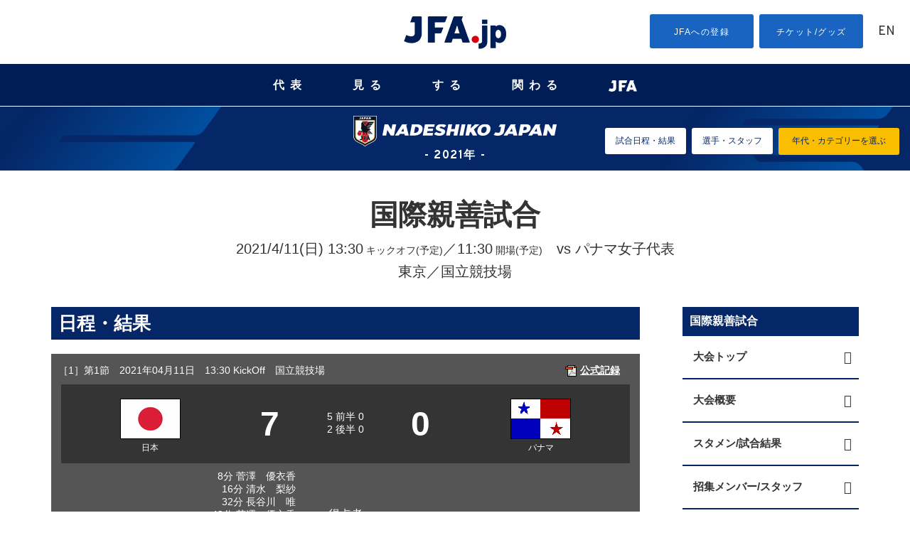

--- FILE ---
content_type: text/html
request_url: http://www.jfa.jp/nadeshikojapan/20210411/match_page.html
body_size: 139729
content:
<!DOCTYPE html>
<html lang="ja">
<head>
  <!-- start head -->
    <meta charset="utf-8">
  <meta name="viewport" content="width=device-width, initial-scale=1.0, minimum-scale=1, maximum-scale=1.5, user-scalable=no">
  <link rel="stylesheet" href="/common/css/common.css" type="text/css" media="screen and (min-width: 641px), print">
  <link rel="stylesheet" href="/common/css/sp_common.css?20250410" type="text/css" media="screen and (max-width: 640px)">
  <link href="https://code.ionicframework.com/ionicons/2.0.0/css/ionicons.min.css" rel="stylesheet">
  <link href="https://use.fontawesome.com/releases/v6.4.2/css/all.css" rel="stylesheet">
  <!--[if lt IE 9]>
  <link rel="stylesheet" href="/common/css/common.css" type="text/css" media="screen">
  <script type="text/javascript" src="/js/selectivizr-min.js"></script>
  <![endif]-->

  <meta name="apple-mobile-web-app-title" content="JFA" />
  <script src="//ajax.googleapis.com/ajax/libs/jquery/1.11.0/jquery.min.js"></script>
	<script>


		/*if ((navigator.userAgent.indexOf('Android') > 0 && navigator.userAgent.indexOf('Mobile') > 0) || navigator.userAgent.indexOf('iPod') > 0 || (navigator.userAgent.indexOf('iPhone') > 0 &&
		navigator.userAgent.indexOf('iPad') == -1)) {
		//スマホ(iPhone/Android)
					document.write('<meta name="viewport" content="width=device-width, initial-scale=1.0, minimum-scale=1, maximum-scale=1, user-scalable=no">');
		}else if(navigator.userAgent.indexOf('Android') > 0 || navigator.userAgent.indexOf('iPad') > 0){
		//タブレット(iPad/Android)
          document.write('<meta name="viewport" content="width=1024, user-scalable=no">');
		}else{
		//それ以外(PC)
					document.write('<meta name="viewport" content="width=device-width, initial-scale=1.0, minimum-scale=1, maximum-scale=1, user-scalable=no">');
}

  (function (ua) {
      if (ua.indexOf('ipad') !== -1) {
          //document.write('<meta name="viewport" content="width=device-width, initial-scale=1.0, minimum-scale=1, maximum-scale=1, user-scalable=no">');

      } else {
					document.write('<meta name="viewport" content="width=device-width, initial-scale=1.0, minimum-scale=1, maximum-scale=1, user-scalable=no">');
      }
  })*/

  /*(navigator.userAgent.toLowerCase());

  (function (el, size) {
     if (window.innerWidth && innerWidth < 641) {
         el.style.zoom = innerWidth / size;
     }
     window.addEventListener && addEventListener('resize', function () {
         if (window.innerWidth && innerWidth < 641) {
             el.style.zoom = innerWidth / size;
         } else {
             el.style.zoom = 1;
         }
     }, false);
 })(document.getElementsByTagName('html')[0], 320);*/
  </script>

<script type="text/javascript">
	jQuery(document).ready(function(){
	    if(navigator.userAgent.indexOf('iPhone') > -1){
	        jQuery("head").append(jQuery('<meta name="viewport" content="width=100%, initial-scale=1.0, user-scalable=no" />'));
	    }
	    else if(navigator.userAgent.indexOf('iPad') > -1){
	        jQuery('head').append('<meta name="viewport" content="width=1024px, user-scalable=no" />');
	    }else{
		    jQuery('head').append('<meta name="viewport" content="width=device-width, initial-scale=1.0, minimum-scale=1, maximum-scale=1, user-scalable=no">');
	    }
	});
</script>
<link rel="stylesheet" href="/js/jquery.bxslider/jquery.bxslider.css">
<link rel="stylesheet" href="/css/top_new.css?20250227" media="screen and (min-width: 641px), print">
<link rel="stylesheet" href="/css/sp_top_new.css?20250227" media="screen and (max-width: 640px)">
<link rel="stylesheet" href="/common/css/renewal2018.css" media="screen and (min-width: 641px), print">
<link rel="stylesheet" href="/common/css/sp_renewal2018.css" media="screen and (max-width: 640px)">
<script src="/common/js/analytics_head.js"></script>
<script data-ad-client="ca-pub-5961027819347297" async src="https://pagead2.googlesyndication.com/pagead/js/adsbygoogle.js"></script>

  <!-- end head -->
  <meta name="description" content="">
  <meta name="keywords" content="">
  <link rel="stylesheet" href="/national_team/css/national_team.css" type="text/css" media="screen and (min-width: 641px), print">
  <link rel="stylesheet" href="/national_team/css/sp_national_team.css" type="text/css" media="screen and (max-width: 640px)">
  <link rel="stylesheet" href="/samuraiblue/css/samuraiblue.css" type="text/css" media="screen and (min-width: 641px), print">
  <link rel="stylesheet" href="/samuraiblue/css/sp_samuraiblue.css" type="text/css" media="screen and (max-width: 640px)">
  <link rel="stylesheet" href="/nadeshikojapan/20210411/css/competition.css" type="text/css" media="screen and (min-width: 641px), print">
  <link rel="stylesheet" href="/nadeshikojapan/20210411/css/sp_competition.css" type="text/css" media="screen and (max-width: 640px)">

  <!--[if lt IE 9]>
  <link rel="stylesheet" href="/national_team/css/national_team.css" type="text/css" media="screen">
  <link rel="stylesheet" href="/samuraiblue/css/samuraiblue.css" type="text/css" media="screen">
  <link rel="stylesheet" href="/nadeshikojapan/20210411/css/competition.css" type="text/css" media="screen">
  <![endif]-->

  <meta name="twitter:site" content="@jfa_nadeshiko" />
  <meta name="twitter:card" content="summary_large_image" />
  <meta name="twitter:description" content="国際親善試合のスタメン／試合結果ページです。" />
  <meta property="og:image" content="https://www.jfa.jp/nadeshikojapan/20210411/img/twitter-card_20210411.png">

  <title>スタメン／試合結果｜国際親善試合｜なでしこジャパン｜日本代表｜JFA.jp</title>

  <meta property="og:title" content="国際親善試合" />
  <meta property="og:description" content="国際親善試合のスタメン／試合結果ページです。">
  <meta property="og:type" content="website" />
  <meta property="og:url" content="https://www.jfa.jp/nadeshikojapan/20210411/match_page.html" />
  <meta property="og:site_name" content="JFA｜公益財団法人日本サッカー協会" />
  <meta property="fb:admins" content="" />
  <meta property="fb:app_id" content="360499924772107" />

</head>
<body id="nadeshikojapan_2021" class="national">
  <!-- start header -->
  <!-- Google Tag Manager (noscript) -->
<noscript><iframe src="https://www.googletagmanager.com/ns.html?id=GTM-5P3Z2PN" height="0" width="0" style="display:none;visibility:hidden"></iframe></noscript>
<!-- End Google Tag Manager (noscript) -->
<!-- Google Tag Manager -->
<script>(function (w, d, s, l, i) {
    w[l] = w[l] || []; w[l].push({
      'gtm.start':
        new Date().getTime(), event: 'gtm.js'
    }); var f = d.getElementsByTagName(s)[0],
      j = d.createElement(s), dl = l != 'dataLayer' ? '&l=' + l : ''; j.async = true; j.src =
        'https://www.googletagmanager.com/gtm.js?id=' + i + dl; f.parentNode.insertBefore(j, f);
  })(window, document, 'script', 'dataLayer', 'GTM-5P3Z2PN');</script>
<!-- End Google Tag Manager -->

<!-- d Tag -->
<script>
  (function (h, f) {
    h.d2c = h.d2c || {}; h.d2c.nidan = h.d2c.nidan || {}; h.d2c.nidan.domain = "js.api.nidan.d2c.ne.jp"; h.d2c.hera = h.d2c.hera || {}; h.d2c.hera.etq = h.d2c.hera.etq || []; h.d2c.hera.et = h.d2c.hera.et || function () { h.d2c.hera.etq.push(arguments) }; h.d2c.hera.etwc = h.d2c.hera.etwc || function () {
      if (typeof
        arguments[1] === "function") arguments[1]()
    }; var
      i = "https://cdn.hera.d2c.ne.jp"; var
        j = f.createElement("script"); j.async = true; j.src = i + "/1.0/index.js"; var
          g = f.getElementsByTagName("script")[0]; g.parentNode.insertBefore(j, g)
  })(window, document); d2c.hera.et("pv", "82147-a65f28d0-a80b-4695-a8d3-1b3512f25aea");
</script>
<!-- d Tag -->

<!-- //////////////// PC start //////////////// -->
<div class="disp-pc" id="headerPC">

  <div class="header-nav">
    <div class="search-box">
      <dl id="search-acMenu">
        <dt><span class="ion-ios-search"></span></dt>
        <dd>
          <div class="search">
            <script>
              (function () {
                var cx = '015586814962939828932:iymjtxroa7u';
                var gcse = document.createElement('script');
                gcse.type = 'text/javascript';
                gcse.async = true;
                gcse.src = (document.location.protocol == 'https:' ? 'https:' : 'http:') +
                  '//www.google.com/cse/cse.js?cx=' + cx;
                var s = document.getElementsByTagName('script')[0];
                s.parentNode.insertBefore(gcse, s);
              })();
            </script>
            <gcse:searchbox-only></gcse:searchbox-only>
          </div>
        </dd>
      </dl>
    </div>
    <h1 class="disp_pc"><a href="https://www.jfa.jp/"><img src="https://img.jfa.jp/common/img/jfa_jp_logo.png" alt="JFA.jp"></a></h1>
    <ul class="top-menu">
      <li class="entry"><a href="/registration/">JFAへの登録</a></li>
      <li class="shop"><a href="/shop/">チケット/グッズ</a></li>
      <li class="english"><a href="/eng/" lang="en">EN</a></li>
    </ul>
  </div>

  <nav id="gnav" aria-label="Global navigation PC用">
    <!-- <span class="mouseFlag"></span> -->
    <ul class="g-nav__main">
      <li class="g-nav__block nationalTeam">
        <button class="js-g-nav-trigger">代表</button>
        <div class="g-nav__block-sub js-accordion">
          <div class="subnav">
            <div class="subnav__logoArea">
              <figure class="subnav__logo"><img src="https://img.jfa.jp/common/img/nav_national00.png" width="90" height="122" alt=""></figure>
              <div class="subnav__logo__text"><a href="/national_team/"><span>日本代表</span></a></div>
            </div>
            <div class="subnav__contents">
              <figure class="subnav__img"><img src="https://img.jfa.jp/common/img/nav_national01.png" width="220" height="80" alt=""></figure>
              <div class="subnav__title">日本代表</div>
              <div class="subnav__navArea">
                <ul class="subnav__nav samurai">
                  <li class="subnav__nav__item"><a href="/samuraiblue/"><span>SAMURAI BLUE</span></a></li>
                  <!--<li class="subnav__nav__item" style="width: 100%!important;"><a href="/national_team/u23_2026/"><span>U-23(2026年)</span></a></li>-->
                  <li class="subnav__nav__item"><a href="/national_team/u23_2026/"><span>U-23</span></a></li>
                  <li class="subnav__nav__item"><a href="/national_team/u21_2026/"><span>U-21</span></a></li>
                  <li class="subnav__nav__item"><a href="/national_team/u19_2026/"><span>U-19</span></a></li>
                  <li class="subnav__nav__item"><a href="/national_team/u18_2026/"><span>U-18</span></a></li>
                  <li class="subnav__nav__item"><a href="/national_team/u17_2026/"><span>U-17</span></a></li>
                  <li class="subnav__nav__item"><a href="/national_team/u16_2026/"><span>U-16</span></a></li>
                  <li class="subnav__nav__item"><a href="/national_team/u15_2026/"><span>U-15</span></a></li>
                  <!--<li class="subnav__nav__item"><a href="/national_team/university_2021/">大学</a></li>-->
                </ul>
              </div>
            </div>
            <div class="subnav__contents">
              <figure class="subnav__img"><img src="https://img.jfa.jp/common/img/nav_national02.png" width="220" height="80" alt=""></figure>
              <div class="subnav__title">日本女子代表</div>
              <div class="subnav__navArea">
                <ul class="subnav__nav nadeshiko">
                  <li class="subnav__nav__item"><a href="/nadeshikojapan/"><span>NADESHIKO JAPAN</span></a></li>
                  <!--<li class="subnav__nav__item" style="width: 100%!important;"><a href="/national_team/u20w_2026/"><span>U-20(2026年)</span></a></li>-->
                  <li class="subnav__nav__item"><a href="/national_team/u20w_2026/"><span>U-20</span></a></li>
                  <li class="subnav__nav__item"><a href="/national_team/u17w_2026/"><span>U-17</span></a></li>
                  <li class="subnav__nav__item"><a href="/national_team/u16w_2026/"><span>U-16</span></a></li>
                  <li class="subnav__nav__item"><a href="/national_team/u15w_2026/"><span>U-15</span></a></li>
                  <!--<li class="subnav__nav__item"><a href="/national_team/universityw_2021/">大学</a></li>-->
                </ul>
                <!--<ul class="subnav__nav nadeshiko">
                  <li class="subnav__nav__item"><a href="/national_team/asiangames_jwnt_2024/">アジア競技大会日本女子代表</a></li>
                </ul>-->
              </div>
            </div>
            <div class="subnav__contents">
              <figure class="subnav__img"><img src="https://img.jfa.jp/common/img/nav_national03.png" width="220" height="80" alt=""></figure>
              <div class="subnav__title">フットサル日本代表</div>
              <div class="subnav__navArea">
                <ul class="subnav__nav">
                  <!--<li class="subnav__nav__item" style="width: 100%!important;"><a href="/national_team/futsal_2026/"><span>フットサル(男子)(2026年)</span></a></li>-->
                  <li class="subnav__nav__item"><a href="/national_team/futsal_2026/"><span>フットサル(男子)</span></a></li>
                  <li class="subnav__nav__item"><a href="/national_team/u19_futsal_2026/"><span>U-19フットサル(男子)</span></a></li>
                  <li class="subnav__nav__item"><a href="/national_team/futsalw_2026/"><span>フットサル(女子)</span></a></li>
                </ul>
              </div>
            </div>
            <div class="subnav__contents">
              <figure class="subnav__img"><img src="https://img.jfa.jp/common/img/nav_national04.png" width="220" height="80" alt=""></figure>
              <div class="subnav__title">ビーチサッカー日本代表</div>
              <div class="subnav__navArea">
                <ul class="subnav__nav">
                  <li class="subnav__nav__item"><a href="/national_team/beach_2026/"><span>ビーチサッカー</span></a></li>
                </ul>
              </div>
              <div class="subnav__title">サッカーe日本代表</div>
              <div class="subnav__navArea">
                <ul class="subnav__nav">
                  <li class="subnav__nav__item"><a href="/national_team/e_national_team_2026/"><span>eスポーツ・サッカー</span></a></li>
                </ul>
              </div>
            </div>
          </div>
        </div>
      </li>

      <li class="g-nav__block watch">
        <button class="js-g-nav-trigger">見る</button>
        <div class="g-nav__block-sub js-accordion">
          <div class="subnav">
            <div class="subnav__contents">
              <div class="subnav__title2">日本代表</div>
              <div class="subnav__text">日本サッカーの象徴としてより強く、世界に誇れる代表チームへ。</div>
              <figure class="subnav__img"><a href="/national_team/"><img src="https://img.jfa.jp/common/img/nav_watch01.png" width="250" height="90" alt="日本代表"></a></figure>
              <div class="subnav__btn subnav__nav__item"><a href="/international_match/">日本代表の大会・試合チケット販売情報</a></div>
            </div>
            <div class="subnav__contents">
              <div class="subnav__title2">国内全国大会・試合</div>
              <div class="subnav__text">Jリーグを頂点としたピラミッド型のリーグ構造を形成し、各年代、各カテゴリーのチームが参加できる各種大会・リーグを整備しています。</div>
              <figure class="subnav__img"><a href="/match/"><img src="https://img.jfa.jp/common/img/nav_watch02.png" width="250" height="90" alt="国内全国大会・試合"></a></figure>
              <div class="subnav__btn subnav__nav__item"><a href="/shop/">各種国内全国大会・試合チケット販売情報</a></div>
            </div>
            <div class="subnav__contents">
              <div class="subnav__title2">ルールを知ろう！</div>
              <div class="subnav__text">サッカー、フットサル、ビーチサッカーのルールのうち代表的なものをわかりやすく説明しています。</div>
              <figure class="subnav__img"><a href="/rule/"><img src="https://img.jfa.jp/common/img/nav_watch04.png" width="250" height="90" alt="ルールを知ろう！"></a></figure>
            </div>
            <div class="subnav__contents">
              <div class="subnav__title2">JFAサッカー文化創造拠点 blue-ing!</div>
              <div class="subnav__text">2023年12月23日、東京ドームシティ内に誕生するサッカーの新体験施設「JFAサッカー文化創造拠点 blue-ing!」。</div>
              <figure class="subnav__img"><a href="https://blueing.jfa.jp/" target="_blank"><img src="https://img.jfa.jp/common/img/nav_watch05.png" width="250" height="90" alt="JFAサッカー文化創造拠点 blue-ing!（別ウィンドウで開く）"></a></figure>
            </div>
            <div class="subnav__contents" style="margin-top: 50px;">
              <div class="subnav__title2">日本サッカーミュージアム</div>
              <div class="subnav__text">日本サッカーの歴史資料を数多く収蔵・展示する施設で、日本を代表するサッカー専門ミュージアム。</div>
              <figure class="subnav__img"><a href="/football_museum/"><img src="https://img.jfa.jp/common/img/nav_watch03.png" width="250" height="90" alt="日本サッカーミュージアム"></a></figure>
            </div>
          </div>
        </div>
      </li>

      <li class="g-nav__block">
        <button class="js-g-nav-trigger">する</button>
        <div class="g-nav__block-sub js-accordion">
          <div class="subnav">
            <div class="subnav__contents">
              <div class="subnav__title2">サッカーをしよう！<br>（グラスルーツ）</div>
              <div class="subnav__text">「Football for All サッカーを、もっとみんなのものへ。」誰もが生涯にわたり楽しめる、その環境づくりに取り組んでいます。</div>
              <figure class="subnav__img"><a href="/grass_roots/"><img src="https://img.jfa.jp/common/img/nav_play01.png" width="250" height="90" alt="グラスルーツ"></a></figure>
            </div>
            <div class="subnav__contents">
              <div class="subnav__title2">国内全国大会・試合</div>
              <div class="subnav__text">Jリーグを頂点としたピラミッド型のリーグ構造を形成し、各年代、各カテゴリーのチームが参加できる各種大会・リーグを整備しています。</div>
              <figure class="subnav__img"><a href="/match/"><img src="https://img.jfa.jp/common/img/nav_play02.png" width="250" height="90" alt="国内全国大会・試合"></a></figure>
            </div>
            <div class="subnav__contents">
              <div class="subnav__title2">ルールを知ろう！</div>
              <div class="subnav__text">サッカー、フットサル、ビーチサッカーのルールのうち代表的なものをわかりやすく説明しています。</div>
              <figure class="subnav__img"><a href="/rule/"><img src="https://img.jfa.jp/common/img/nav_play03.png" width="250" height="90" alt="ルールを知ろう！"></a></figure>
            </div>
          </div>
        </div>
      </li>

      <li class="g-nav__block getInvolved">
        <button class="js-g-nav-trigger">関わる</button>
        <div class="g-nav__block-sub js-accordion">
          <div class="subnav">
            <div class="subnav__contents">
              <div class="subnav__title2">審判</div>
              <div class="subnav__text">審判員は競技規則を理解し、試合はもちろん、研修会や講習会などで研さんを積んでいます。</div>
              <figure class="subnav__img"><a href="/referee/"><img src="https://img.jfa.jp/common/img/nav_involved01.png" width="250" height="90" alt="審判"></a></figure>
            </div>
            <div class="subnav__contents">
              <div class="subnav__title2">指導者</div>
              <div class="subnav__text">各種養成制度、研修会、講習会のもと質の高い指導者の養成に取り組んでいます。</div>
              <figure class="subnav__img"><a href="/coach/"><img src="https://img.jfa.jp/common/img/nav_involved02.png" width="250" height="90" alt="指導者"></a></figure>
              <!-- <div class="subnav__btn"><a href="/jyd/">JFA Youth & Development Programme</a></div> -->
            </div>
            <div class="subnav__contents">
              <div class="subnav__title2">メディカル</div>
              <div class="subnav__text">選手のメディカルチェック、疾病や外傷・障害の予防と治療、現場での救急処置などスポーツ医学の教育と啓発を行います。</div>
              <figure class="subnav__img"><a href="/medical/"><img src="https://img.jfa.jp/common/img/nav_involved03.png" width="250" height="90" alt="メディカル"></a></figure>
            </div>
            <div class="subnav__contents">
              <div class="subnav__title2">リスペクト・フェアプレー</div>
              <div class="subnav__text">リスペクトを「大切に思うこと」として、サッカーに関わるすべての人、ものを大切に思う精神を広く浸透させていきます。</div>
              <figure class="subnav__img"><a href="/respect/"><img src="https://img.jfa.jp/common/img/nav_involved_respect.png" width="250" height="90" alt="RESPECT大切に思うこと"></a></figure>
              <div class="subnav__btn subnav__nav__item"><a href="/violence_eradication/">暴力等根絶相談窓口</a></div>
            </div>
            <!--<div class="subnav__contents">
							<div class="subnav__title2">JFA Youth & Development Programme</div>
							<div class="subnav__text">JFAのさまざまな事業や活動を通じて、社会・地域・企業のもつ課題解決や新たな価値創造をパートナーとともに目指す共創型パートナーシッププログラムです。</div>
							<figure class="subnav__img"><a href="/jyd/"><img src="https://img.jfa.jp/common/img/nav_involved_jyd.png" width="250" height="90" alt="JFA Youth & Development Programme"></a></figure>
						</div>-->
            <div class="subnav__contents">
              <div class="subnav__title2">JFAクラウドファンディング</div>
              <div class="subnav__text">サッカーに関わるみんなの夢と挑戦が集まり、誰もが仲間になってその夢を応援することができます。</div>
              <figure class="subnav__img"><a href="https://jfa.camp-fire.jp?utm_source=jfajp&utm_medium=referral&utm_campaign=jfajp_kakawaru" target="_blank"><img src="https://img.jfa.jp/common/img/nav_involved_JFA-Crowd-Funding.png" width="250" height="90" alt="つながれ、みんなの夢へ。JFA CROUD FUNDING（別ウィンドウで開く）"></a></figure>
            </div>
            <div class="subnav__contents">
              <div class="subnav__title2">JFA DREAM FUND(基金)</div>
              <div class="subnav__text">「JFA2005年宣言」の実現に向けて、サッカーファミリーの夢を実現するための基金です。</div>
              <figure class="subnav__img"><a href="https://www.jfa.jp/dream-fund?utm_source=jfajp&utm_medium=referral&utm_campaign=jfajp_kakawaru" target="_blank"><img src="https://img.jfa.jp/common/img/nav_involved_JFA-Dream-Fund.png" width="250" height="90" alt="JFA DREAM FUND(基金)（別ウィンドウで開く）"></a></figure>
            </div>
            <div class="subnav__contents">
              <div class="subnav__title2">JFA PARTNERSHIP PROJECT for DREAM</div>
              <div class="subnav__text">2050年、ワールドカップ優勝のために。<br>想いだけでは、優勝できない。強くなるための、道からつくる。</div>
              <figure class="subnav__img"><a href="/partnership/"><img src="https://img.jfa.jp/common/img/nav_involved_partnership.png" width="250" height="90" alt="JFA PARTNERSHIP PROJECT for DREAM"></a></figure>
            </div>
          </div>
        </div>
      </li>

      <li class="g-nav__block navJFA">
        <button class="js-g-nav-trigger"><img src="https://img.jfa.jp/common/img/nav_jfa.png" width="40" alt="JFA" style="vertical-align: middle;"></button>
        <div class="g-nav__block-sub js-accordion">
          <div class="subnav">
            <div class="subnav__contents">
              <div class="subnav__title2">選手育成</div>
              <div class="subnav__text">世界のトップ10入りを標榜し「世界を基準とした強化策の推進」のもとに選手育成に取り組んでいます。</div>
              <figure class="subnav__img"><a href="/youth_development/"><img src="https://img.jfa.jp/common/img/nav_jfa01.png" width="250" height="90" alt="選手育成"></a></figure>
              <!-- <div class="subnav__btn"><a href="/jyd/">JFA Youth & Development Programme</a></div> -->
            </div>
            <div class="subnav__contents">
              <div class="subnav__title2">サステナビリティ活動<br>（アスパス！）</div>
              <div class="subnav__text">サッカー競技を統括する唯一の団体としての社会的責任をふまえ、サッカーを通じた様々な社会貢献活動を行っています。</div>
              <figure class="subnav__img"><a href="/social_action_programme/"><img src="https://img.jfa.jp/common/img/nav_jfa02.png" width="250" height="90" alt="サステナビリティ活動（アスパス！）"></a></figure>
            </div>
            <div class="subnav__contents">
              <div class="subnav__title2">国際交流・アジア協力事業</div>
              <div class="subnav__text">日本サッカーが培ってきたもの、世界に誇れるフェアでリスペクトに満ちたサッカー文化を、アジアに、世界に、そして未来に広げていきます。</div>
              <figure class="subnav__img"><a href="/social_action_programme/international_exchange/"><img src="https://img.jfa.jp/common/img/nav_jfa03.png" width="250" height="90" alt="国際交流・アジア協力事業"></a></figure>
            </div>
            <div class="subnav__contents">
              <div class="subnav__title2">日本サッカー協会</div>
              <div class="subnav__text">サッカーを通じて豊かなスポーツ文化を創造し、人々の心身の健全な発達と社会の発展に貢献する。</div>
              <figure class="subnav__img"><a href="/about_jfa/"><img src="https://img.jfa.jp/common/img/nav_jfa04.png" width="250" height="90" alt="JFA"></a></figure>
            </div>
            <!--<div class="subnav__contents">
							<div class="subnav__title2">JFA Youth & Development Programme</div>
							<div class="subnav__text">JFAのさまざまな事業や活動を通じて、社会・地域・企業のもつ課題解決や新たな価値創造をパートナーとともに目指す共創型パートナーシッププログラムです。</div>
							<figure class="subnav__img"><a href="/jyd/"><img src="https://img.jfa.jp/common/img/nav_involved_jyd.png" width="250" height="90" alt="JFA Youth & Development Programme"></a></figure>
						</div>-->
            <div class="subnav__contents">
              <div class="subnav__title2">JFA PARTNERSHIP PROJECT for DREAM</div>
              <div class="subnav__text">2050年、ワールドカップ優勝のために。<br>想いだけでは、優勝できない。強くなるための、道からつくる。</div>
              <figure class="subnav__img"><a href="/partnership/"><img src="https://img.jfa.jp/common/img/nav_involved_partnership.png" width="250" height="90" alt="JFA PARTNERSHIP PROJECT for DREAM"></a></figure>
            </div>
            <div class="subnav__contents" style="margin-top: 30px!important;">
              <div class="subnav__title2">JFA/Jリーグ協働事業</div>
              <div class="subnav__text">23歳以下の世代を中心としたポストユース世代の発掘・強化を目的とした施策を実施します。</div>
              <figure class="subnav__img"><a href="/youth_development/jfa_jleague_postyouth/"><img src="https://img.jfa.jp/common/img/nav_jfa_jleague_postyouth.png" width="250" height="90" alt="JFA/Jリーグ協働事業"></a></figure>
            </div>
          </div>
        </div>
      </li>
    </ul>
  </nav>
</div>
<div id="headerPC--space"></div>
<!-- //////////////// PC fin //////////////// -->


<!-- //////////////// SP start //////////////// -->
<div class="header-nav disp-sp">
  <button class="menu-trigger" aria-label="ハンバーガーメニュー">
    <span></span>
    <span></span>
    <span></span>
  </button>
  <h1><a href="/"><img src="https://img.jfa.jp/common/img/jfa_jp_logo.png" alt="JFA.jp"></a></h1>
  <div class="english"><a href="/eng/">EN</a></div>
  <div class="search-box">
    <dl id="search-acMenu">
      <dt><span class="ion-ios-search"></span></dt>
      <dd>
        <div class="search">
          <script>
            (function () {
              var cx = '015586814962939828932:iymjtxroa7u';
              var gcse = document.createElement('script');
              gcse.type = 'text/javascript';
              gcse.async = true;
              gcse.src = (document.location.protocol == 'https:' ? 'https:' : 'http:') +
                '//www.google.com/cse/cse.js?cx=' + cx;
              var s = document.getElementsByTagName('script')[0];
              s.parentNode.insertBefore(gcse, s);
            })();
          </script>
          <gcse:searchbox-only></gcse:searchbox-only>
        </div>
      </dd>
    </dl>
  </div>
  <nav id="g-nav" class="g-nav" aria-label="Global navigation スマホ用">
    <ul class="top-menu">
      <li class="entry"><a href="/registration/">JFAへの登録</a></li>
      <li class="shop"><a href="/shop/">チケット/グッズ</a></li>
    </ul>
    <ul class="list contents-wrap clearfix">
      <li class="national item">
        <h4><a href="javascript:void(0);" class="slide">代表</a></h4>
        <ul class="sub-sitemap">
          <li class="bold_s"><a href="/national_team/">日本代表トップ</a></li>
          <li><a href="/samuraiblue/">男子／SAMURAI BLUE</a></li>
          <li><a href="/national_team/u23_2026/">男子／U-23</a></li>
          <li><a href="/national_team/u21_2026/">男子／U-21</a></li>
          <li><a href="/national_team/u19_2026/">男子／U-19</a></li>
          <li><a href="/national_team/u18_2026/">男子／U-18</a></li>
          <li><a href="/national_team/u17_2026/">男子／U-17</a></li>
          <li><a href="/national_team/u16_2026/">男子／U-16</a></li>
          <li><a href="/national_team/u15_2026/">男子／U-15</a></li>
          <!--<li><a href="/national_team/university_2021/">男子／大学</a></li>-->
          <li><a href="/national_team/futsal_2026/">男子／フットサル</a></li>
          <li><a href="/national_team/u19_futsal_2026/">男子／U-19 フットサル</a></li>
          <li><a href="/national_team/beach_2026/">男子／ビーチサッカー</a></li>
          <li><a href="/nadeshikojapan/">女子／なでしこジャパン</a></li>
          <li><a href="/national_team/u20w_2026/">女子／U-20</a></li>
          <li><a href="/national_team/u17w_2026/">女子／U-17</a></li>
          <li><a href="/national_team/u16w_2026/">女子／U-16</a></li>
          <li><a href="/national_team/u15w_2026/">女子／U-15</a></li>
          <!--<li><a href="/national_team/universityw_2021/">女子／大学</a></li>-->
          <!--<li><a href="/national_team/asiangames_jwnt_2024/">女子／アジア競技大会日本女子代表</a></li>-->
          <li><a href="/national_team/futsalw_2026/">女子／フットサル</a></li>
          <li><a href="/national_team/e_national_team_2026/">サッカーe</a></li>
          <li><a href="/national_team/identity/">日本代表アイデンティティ</a></li>
          <li><a href="/national_team/jerseys/">歴代ジャージ</a></li>
          <!--<li><a href="/national_team/download.html">壁紙ダウンロード</a></li>-->
          <!--<li><a href="/national_team/moriyasu_memo/">森保一監督手記「一心一意、一心一向 -MORIYASU Hajime MEMO-」</a></li>-->
          <!--<li><a href="/national_team/bruno_garcia_futsal_dojo/">ブルーノ・ガルシアのフットサル道場</a></li>
            <li><a href="/national_team/guide/index.html">初めての日本代表戦 観戦ガイド</a></li>-->
        </ul>
      </li>


      <li class="watch item">
        <h4><a href="javascript:void(0);" class="slide">見る</a></h4>
        <ul class="sub-sitemap">
          <li class="bold_s"><a href="/national_team/">日本代表トップ</a></li>
          <li class="bold_s"><a href="/match/">大会・試合トップ</a></li>
          <li><a href="/international_match/">国際大会一覧</a></li>
          <li class="mT10 bold_s">[1種(一般)]</li>
          <li><a href="/match/emperorscup/">天皇杯 JFA 全日本サッカー選手権大会</a></li>
          <li><a href="/match/acl/">AFCチャンピオンズリーグ</a></li>
          <li><a href="/match/acl_elite/">AFCチャンピオンズリーグ Elite</a></li>
          <li><a href="/match/acl_two/">AFCチャンピオンズリーグ Two</a></li>
          <!--<li><a href="/match/j_conmebol/">ＪリーグYBCルヴァンカップ/CONMEBOLスダメリカーナ　王者決定戦</a></li>-->
          <li><a href="/match/nationalsportsfestival/">国民スポーツ大会(サッカー競技)</a></li>
          <li><a href="/match/regional_league/">全国地域サッカーチャンピオンズリーグ</a></li>
          <li><a href="/match/clubteams/">全国クラブチームサッカー選手権大会</a></li>
          <li><a href="/match/adults_football_tournament/">全国社会人サッカー選手権大会</a></li>
          <li><a href="/match/municipality/">全国自治体職員サッカー選手権大会</a></li>
          <li><a href="/match/jsdf/">全国自衛隊サッカー大会</a></li>
          <li><a href="/match/sports_masters/">日本スポーツマスターズ(サッカー競技)</a></li>
          <li><a href="/match/alljapan_university/">全日本大学サッカー選手権大会</a></li>
          <!--<li><a href="/match/atarimaenicup_2020/">#atarimaeni CUP サッカーができる当たり前に、ありがとう！</a></li>-->
          <li><a href="/match/prime_minister_cup/">総理大臣杯 全日本大学サッカートーナメント</a></li>
          <li><a href="/match/alljapan_university_rookie/">全日本大学サッカー新人戦</a></li>
          <li><a href="/match/densocup/">デンソーカップチャレンジサッカー</a></li>
          <li><a href="/match/japanandkorea/">DENSO CUP SOCCER 大学日韓（韓日）定期戦</a></li>
          <li><a href="/match/japanandkorea_rookie/">DENSO CUP SOCCER 大学日韓（韓日）新人戦</a></li>
          <li><a href="/match/japanandkorea_womens/">DENSO CUP SOCCER 大学女子日韓（韓日）定期戦</a></li>
          <li><a href="/match/alljapan_technicalcollege/">全国高等専門学校サッカー選手権大会</a></li>
          <li><a href="/match/professionalschool/">全国専門学校サッカー選手権大会</a></li>
          <li><a href="/match/fcwc/">FIFAクラブワールドカップ</a></li>
          <!--<li><a href="/match/fcwc_2018/">Alibaba Cloud プレゼンツ FIFA クラブワールドカップ UAE 2018</a></li>-->
          <!--<li><a href="/national_team/EAFF_E1_Football_Championship_2019/">EAFF E-1 サッカー選手権 2019 決勝大会</a></li>-->
          <li class="mT10 bold_s">[2種(高校生年代)]</li>
          <li><a href="/match/takamado_jfa_u18_premier_final/">高円宮杯 JFA U-18サッカープレミアリーグ ファイナル</a></li>
          <li><a href="/match/takamado_jfa_u18_premier/">高円宮杯 JFA U-18サッカープレミアリーグ</a></li>
          <li><a href="/match/takamado_jfa_u18_prince/">高円宮杯 JFA U-18サッカープリンスリーグ</a></li>
          <li><a href="/match/takamado_jfa_u18_premier_playoff/">高円宮杯 JFA U-18サッカープレミアリーグ プレーオフ</a></li>

          <!--<li><a href="/match/takamado_jfa_u18_super2020/">高円宮杯 JFA U-18サッカーリーグ</a></li>
            <li><a href="/match/takamado_jfa_u18_super2020/premierkanto/">高円宮杯 JFA U-18サッカープレミアリーグ関東</a></li>-->
          <li><a href="/match/alljapan_highschool/">全国高等学校サッカー選手権大会</a></li>
          <li><a href="/match/koukou_soutai/">全国高等学校総合体育大会(サッカー競技)</a></li>
          <li><a href="/match/evening_correspondence_hs/">全国高等学校定時制通信制サッカー大会</a></li>
          <li><a href="/match/club_youth_u18/">日本クラブユースサッカー選手権(U-18)大会</a></li>
          <!--<li><a href="https://www.jleague.jp/jyouth/" target="_blank">Jユースカップ Jリーグユース選手権大会</a></li>-->
          <li><a href="/match/nationalsportsfestival/">国民スポーツ大会(サッカー競技)</a></li>
          <li><a href="/match/u16_InternationalDreamCup/">U-16 インターナショナルドリームカップ</a></li>
          <li class="mT10 bold_s">[3種(中学生年代)]</li>
          <li><a href="/match/takamado_jfa_u15/">高円宮杯 JFA 全日本U-15サッカー選手権大会</a></li>
          <!--<li><a href="/match/jfa_u15_tournament/">JFA 全日本U-15サッカー大会</a></li>-->
          <li><a href="/match/alljapan_juniorhs/">全国中学校体育大会／全国中学校サッカー大会</a></li>
          <li><a href="/match/u13_league/">U-13地域サッカーリーグ</a></li>
          <li><a href="/match/club_youth_u15/">日本クラブユースサッカー選手権(U-15)大会</a></li>
          <li><a href="/match/meniconcup/">メニコンカップ 日本クラブユースサッカー東西対抗戦(U-15)</a></li>
          <li class="mT10 bold_s">[4種(小学生年代)]</li>
          <li><a href="/match/japan_u12_football_championship/">JFA 全日本U-12サッカー選手権大会</a></li>
          <!--<li><a href="/match/girlseight/">JFA地域ガールズ・エイト(U-12)サッカー大会</a></li>-->
          <li class="mT10 bold_s">[女子]</li>
          <li><a href="/match/empressscup/">皇后杯 JFA 全日本女子サッカー選手権大会</a></li>
          <li><a href="/match/alljapan_ladies/">JFA 全日本O-30女子サッカー大会</a></li>
          <li><a href="/match/alljapan_ladies_o40/">JFA O-40女子サッカーオープン大会</a></li>
          <li><a href="/match/university_womens/">全日本大学女子サッカー選手権大会</a></li>
          <li><a href="/match/u18womensfinals/">JFA U-18女子サッカーファイナルズ</a></li>
          <li><a href="/match/joc_womens/">JFA 全日本U-18女子サッカー選手権大会</a></li>
          <li><a href="/match/joshi_youth_u15/">高円宮妃杯 JFA全日本U-15女子サッカー選手権大会</a></li>
          <li><a href="/match/u15_womens_league/">JFA U-15女子サッカーリーグ</a></li>
          <li><a href="/match/highschool_womens/">全日本高等学校女子サッカー選手権大会</a></li>
          <li><a href="/match/koukou_soutai/">全国高等学校総合体育大会(サッカー競技)</a></li>
          <li><a href="/match/nationalsportsfestival/">国民スポーツ大会(サッカー競技)</a></li>
          <li><a href="/match/womens_clubyouth_u18/"><!--XF CUP -->日本クラブユース女子サッカー大会（U-18）</a></li>
          <li><a href="/match/awcl/">AFC女子チャンピオンズリーグ</a></li>
          <!--<li><a href="/match/wcc_2019/">AFC女子クラブ選手権2019 FIFA / AFCパイロット版トーナメント</a></li>-->
          <li><a href="/match/awcc_2023/">AFC Women's Club Championship 2023 - Invitational Tournament</a></li>
          <li class="mT10 bold_s">[シニア]</li>
          <li><a href="/match/jfa_o40_tournament/">JFA 全日本O-40サッカー大会</a></li>
          <li><a href="/match/jfa_o50_tournament/">JFA 全日本O-50サッカー大会</a></li>
          <li><a href="/match/jfa_o60_tournament/">JFA 全日本O-60サッカー大会</a></li>
          <li><a href="/match/jfa_o70_open_tournament/">JFA 全日本O-70サッカー大会</a></li>
          <li><a href="/match/nenrinpic/">全国健康福祉祭サッカー交流大会(ねんりんピック)</a></li>
          <li class="mT10 bold_s">[フットサル]</li>
          <li><a href="/match/alljapan_futsal/">JFA 全日本フットサル選手権大会</a></li>
          <li><a href="/match/womens_futsal/">JFA 全日本女子フットサル選手権大会</a></li>
          <li><a href="/match/jsdf_women/">自衛隊女子フットサル大会</a></li>
          <li><a href="/match/alljapan_university_futsal/">全日本大学フットサル大会</a></li>
          <li><a href="/match/alljapan_youth_u18_futsal/">JFA 全日本U-18フットサル選手権大会</a></li>
          <li><a href="/match/alljapan_u15_futsal/">JFA 全日本U-15フットサル選手権大会</a></li>
          <li><a href="/match/alljapan_u15womens_futsal/">JFA 全日本U-15女子フットサル選手権大会</a></li>
          <li><a href="/match/vermontcup/">JFA バーモントカップ 全日本U-12フットサル選手権大会</a></li>
          <!--<li><a href="/match/jfaenjoy5/">JFAエンジョイ5～JFAフットサルエンジョイ大会～</a></li>-->
          <li><a href="/match/afc_futsal_club_championship/">AFCフットサルクラブ選手権</a></li>
          <li class="mT10 bold_s">[ビーチサッカー]</li>
          <li><a href="/match/japan_beach/">JFA 全日本ビーチサッカー大会</a></li>
          <li class="mT10 bold_s"><a href="/rule/">ルールを知ろう！</a></li>
          <li class="mT10 bold_s"><a href="https://blueing.jfa.jp/" target="_blank">JFAサッカー文化創造拠点 blue-ing!<img class="icon_newwindow" src="https://www.jfa.jp/common/img/icon_newwindow.svg" alt="（別ウィンドウで開く）"></a></li>
          <li class="mT10 bold_s"><a href="/football_museum/">日本サッカーミュージアム</a></li>
        </ul>
      </li>

      <li class="navplay item">
        <h4><a href="javascript:void(0);" class="slide">する</a></h4>
        <ul class="sub-sitemap">
          <li class="bold_s"><a href="/grass_roots/">サッカーをしよう！（グラスルーツ）</a></li>
          <li><a href="/grass_roots/declaration/">JFAグラスルーツ宣言</a></li>
          <li><a href="/grass_roots/festival/kidsfestival-usk/">JFAユニクロ サッカーキッズ</a></li>
          <li><a href="/grass_roots/MagicalField/">JFA Magical Field Inspired by Disney</a></li>
          <li><a href="/nadeshikohiroba/">JFAなでしこひろば</a></li>
          <li><a href="/grass_roots/jfa_challengegame/">JFAチャレンジゲーム</a></li>
          <li><a href="/grass_roots/walkingfootball/kirinfamilychallengecup/">キリンファミリーチャレンジカップ</a></li>
          <li><a href="/grass_roots/walkingfootball/">ウォーキングフットボール</a></li>
          <li><a href="/grass_roots/square/">JFAスクエア</a></li>
          <li><a href="/grass_roots/kidsprogram/">キッズプログラム</a></li>
          <li><a href="/grass_roots/kidsprogram/training/">キッズリーダー養成講習会</a></li>
          <li><a href="/coach/physical_training_club_activity/">学校体育・部活動</a></li>
          <li><a href="/grass_roots/disability/">障がい者サッカー</a></li>
          <li><a href="/grass_roots/festival/">JFAフェスティバル</a></li>
          <li><a href="/grass_roots/lovefootball/">「サッカーが好きだから～I just love football～」全国サッカーファミリープロファイル</a></li>
          <li><a href="/grass_roots/partner/">JFAグラスルーツ推進・賛同パートナー制度</a></li>
          <li class="mT10 bold_s"><a href="/match/">大会・試合トップ</a></li>
          <li class="mT10 bold_s"><a href="/rule/">ルールを知ろう！</a></li>
        </ul>
      </li>

      <li class="affect item">
        <h4><a href="javascript:void(0);" class="slide">関わる</a></h4>
        <ul class="sub-sitemap">
          <li class="bold_s"><a href="/referee/">審判トップ</a></li>
          <li><a href="/referee/vision.html">審判委員会のビジョン2030</a></li>
          <li><a href="/referee/about_referee.html">審判員とは？</a></li>
          <li><a href="/referee/want_to_be_referee.html">審判員・審判指導者になりたい！</a></li>
          <li><a href="/referee/system/">審判員制度・資格</a></li>
          <li><a href="/referee/profile/">審判員紹介</a></li>
          <li><a href="/referee/qualified_referee/">審判登録者向けコンテンツ</a></li>
          <li><a href="/laws/">競技規則</a></li>
          <li><a href="/rule/">ルールを知ろう！</a></li>
          <li><a href="/referee/referee_goal/">審判員の目標と重点項目</a></li>

          <li class="mT10 bold_s"><a href="/coach/">指導者トップ</a></li>
          <li><a href="/coach/official/role.html">指導者（コーチ）の役割</a></li>
          <li><a href="/coach/official/director_message.html">指導者養成ダイレクターメッセージ</a></li>
          <li><a href="/coach/official/training.html">「指導者養成講習会」とは</a></li>
          <li><a href="/coach/official/howto_trainingcourses.html">講習会を受講するまでの流れ</a></li>
          <li><a href="/coach/official/license.html">指導者養成講習会</a></li>
          <!--<li><a href="/coach/official/license.html#s_license">Proライセンス</a></li>
            <li><a href="/coach/official/license.html#a_general_license">Aジェネラルライセンス</a></li>
            <li><a href="/coach/official/license.html#elite_youth_a_license">エリートユースA</a></li>
            <li><a href="/coach/official/license.html#youth_b_license">ユースB</a></li>
            <li><a href="/coach/official/license.html#b_license">Bライセンス</a></li>
            <li><a href="/coach/official/license.html#c_license">Cライセンス</a></li>
            <li><a href="/coach/official/license.html#d_license">Dライセンス</a></li>
            <li><a href="/coach/official/license.html#kids_leader">キッズリーダー</a></li>
            <li><a href="/coach/official/license.html#goalkeeper_license">GK</a></li>
            <li><a href="/coach/official/license.html#physical_license">フィジカルフィットネス</a></li>
            <li><a href="/coach/official/license.html#futsal_license">フットサル</a></li>
            <li><a href="/coach/official/license.html#futsalGK_license">フットサルGK</a></li>-->

          <li><a href="/coach/official/refresh.html">リフレッシュ研修会</a></li>
          <!--<li><a href="/coach/official/refresh.html">リフレッシュ研修会</a></li>-->
          <li><a href="/coach/official/footballconference.html">フットボールカンファレンス</a></li>
          <li><a href="/coach/books.html">JFAサッカー指導教本2024</a></li>
          <li><a href="/shop/books/coach1.html">指導者向け教材 販売</a></li>
          <!--<li><a href="/shop/books/coach1.html">日本サッカー協会 Official Online Shop</a></li>-->

          <li><a href="/coach/philosophy.html">理念・意義・歴史</a></li>
          <li><a href="/coach/registration.html">登録・更新・昇級・失効</a></li>
          <li><a href="/coach/download/">各種申請・資料</a></li>
          <li><a href="/coach/official/instructor.html">チューター制度</a></li>

          <li><a href="/coach/goalkeeper_project/">ゴールキーパー</a></li>
          <li><a href="/coach/physical_project/">フィジカルフィットネス</a></li>
          <li><a href="/coach/physical_training_club_activity/">学校体育・部活動</a></li>
          <li><a href="/social_action_programme/international_exchange/dispatch_member/">JFA公認指導者の海外派遣</a></li>
          <li><a href="/social_action_programme/international_exchange/coaching.html">JFAインターナショナルコーチングコース</a></li>

          <li><a href="/coach/heading_guidelines.html">ガイドライン等</a></li>

          <li class="mT20 bold_s"><a href="/medical/">メディカルトップ</a></li>
          <li><a href="/medical/concussion.html">脳振盪</a></li>
          <li><a href="/medical/heat_measures_hydration.html">暑熱対策・水分補給</a></li>
          <li><a href="/medical/critical_care.html">救命救急</a></li>
          <li><a href="/medical/football_doctor_seminar.html">サッカードクターセミナー</a></li>
          <li><a href="/medical/jfa_athletic_trainer_seminar.html">JSPO AT更新研修会</a></li>
          <li><a href="/medical/anti-doping.html">アンチ・ドーピング</a></li>
          <li><a href="/medical/food_allergy.html">食物アレルギー</a></li>
          <li><a href="/medical/nutrition.html">栄養</a></li>
          <li><a href="/medical/injury_prevention.html">ケガの予防・対応</a></li>
          <li><a href="/medical/self_conditioning.html">サッカーにおけるセルフケアと応急処置</a></li>
          <li><a href="/medical/medical_committee.html">医学委員会とは</a></li>
          <li><a href="/coach/heading_guidelines.html">ガイドライン・書籍・LIBRARY</a></li>

          <!--<li><a href="/medical/medical_committee_conference.html">全国医学委員長会議</a></li>-->
          <!--<li><a href="/medical/nf_representative_conference.html">NF Representative会議</a></li>-->
          <!--<li><a href="/medical/jleague_teamdoctor_conference.html">Ｊリーグチームドクター会議</a></li>-->



          <li class="mT10 bold_s"><a href="/respect/">リスペクト・フェアプレートップ</a></li>
          <li><a href="/respect/declaration/">リスペクト宣言</a></li>
          <li><a href="/respect/safety_protection/contents.html">JFA サッカーファミリー安全保護宣言</a></li>
          <li><a href="/respect/safe_guarding.html">JFAセーフガーディングポリシー</a></li>
          <li><a href="/respect/about_harassment.html">スポーツにおける暴力・暴言・ハラスメント・差別とは？</a></li>
          <li><a href="/respect/why_use_harassment.html">なぜ暴力・暴言・ハラスメントを用いてしまうのか？</a></li>
          <li><a href="/respect/why_is_harassment_wrong.html">なぜ暴力・暴言・ハラスメントはダメなのか？</a></li>
          <li><a href="/respect/coach_role_support.html">指導者の役割と子どもの指導</a></li>
          <li><a href="/respect/parent_role.html">保護者の役割</a></li>
          <li><a href="/respect/heart/">JFAnews連載『いつも心にリスペクト』</a></li>
          <li><a href="/respect/tnews/">JFAテクニカルニュース連載『サッカーの活動における暴力根絶に向けて』</a></li>
          <li><a href="/respect/sports_world_initiative.html">スポーツ界の取り組み</a></li>
          <li><a href="/respect/fairplaydays/">JFAリスペクトフェアプレーデイズ</a></li>
          <li><a href="/respect/welfare_officer.html">ウェルフェアオフィサー</a></li>
          <li><a href="/respect/safeguarding_e-learning.html">セーフガーディング eラーニング（クラブ・ウェルフェアオフィサー向け）</a></li>
          <li><a href="/respect/safeguarding_workshop.html">セーフガーディングワークショップ</a></li>
          <li><a href="/coach/official/training.html">指導者養成講習会</a></li>
          <li><a href="/respect/download.html">リスペクトフェアプレーツールダウンロード</a></li>
          <li><a href="/violence_eradication/">暴力等根絶相談窓口</a></li>
          <li><a href="/about_jfa/sanction/">懲罰処分の公表</a></li>

          <!--<li class="mT10 bold_s"><a href="/jyd/">JFA Youth & Development Programme</a></li>-->
          <li class="mT10 bold_s"><a href="https://jfa.camp-fire.jp/">JFAクラウドファンディング</a></li>
          <li class="mT10 bold_s"><a href="/dream-fund/">JFA DREAM FUND(基金)</a></li>
          <li class="mT10 bold_s"><a href="/partnership/">JFA PARTNERSHIP PROJECT for DREAM</a></li>
        </ul>
      </li>

      <li class="kiyaku">
        <h4><a href="javascript:void(0);" class="slide">JFA</a></h4>
        <ul class="sub-sitemap">
          <li class="bold_s"><a href="/youth_development/">選手育成トップ</a></li>
          <li><a href="/youth_development/outline/">選手育成のコンセプト</a></li>
          <li><a href="/youth_development/national_tracen/tracen_certification.html">トレセン認定制度</a></li>
          <li><a href="/youth_development/national_tracen/top.html">ナショナルトレセン</a></li>
          <li><a href="/youth_development/elite_programme/">JFAエリートプログラム</a></li>
          <li><a href="/youth_development/gk_camp/">ナショナルGKキャンプ</a></li>
          <li><a href="/youth_development/super_girls_project/">女子GKキャンプ</a></li>
          <li><a href="/youth_development/girlseight/">JFA ガールズ･エイトU-12 トレセンプログラム</a></li>
          <li><a href="/youth_development/futsal_gk_camp/">フットサルGKキャンプ</a></li>
          <li><a href="/youth_development/futsal_talent_caravan/">フットサルタレントキャラバン</a></li>
          <li><a href="/youth_development/honor_players/"><!--JFA・Jリーグ-->特別指定選手制度</a></li>
          <!--<li><a href="/youth_development/strengthening_player/">なでしこジャパン海外強化指定選手</a></li>-->
          <li><a href="/youth_development/environmental_arrangement/">ゲーム環境整備</a></li>
          <li><a href="/youth_development/jfa_academy/">JFAアカデミー</a></li>
          <!--<li><a href="/youth_development/jfa_academy/fukushima/">JFAアカデミー福島</a></li>-->
          <!--<li><a href="/youth_development/jfa_academy/kumamoto_uki/">JFAアカデミー熊本宇城</a></li>-->
          <!--<li><a href="/youth_development/jfa_academy/sakai/">JFAアカデミー堺</a></li>-->
          <!--<li><a href="/youth_development/jfa_academy/imabari/">JFAアカデミー今治</a></li>-->
          <li><a href="/youth_development/players_first/"><span lang="en">PLAYERS FIRST!</span></a></li>
          <li><a href="/nfc/">高円宮記念JFA夢フィールド</a></li>
          <li><a href="/youth_development/jfa_jleague_postyouth/">JFA/Jリーグ協働事業</a></li>
          <li><a href="/japansway/"><span lang="en">Japan's Way</span></a></li>

          <li class="mT20 bold_s"><a href="/social_action_programme/">サステナビリティ活動（アスパス！）トップ</a></li>
          <li><a href="/social_action_programme/green_project/">JFAグリーンプロジェクト</a></li>
          <!--<li><a href="/social_action_programme/football_contribution/news/00029884/">アスパス！ビーチクリーン</a></li>-->
          <li><a href="/match/emperorscup_2021/news/00028906/">誰も取り残さない競技観戦環境づくり</a></li>
          <!--<li><a href="/grass_roots/disability/">障がい者サッカー</a></li>-->
          <li><a href="/social_action_programme/womens_empowerment/">サッカー界での女性活躍推進</a></li>
          <!--<li><a href="https://official-store.jfa.jp/special/uspass/">アスパス！グッズ</a></li>-->
          <li><a href="/respect/safety_protection/">JFAサッカーファミリー安全保護宣言</a></li>
          <!--<li><a href="/grass_roots/MagicalField/">JFA Magical Field Inspired by Disney</a></li>
            <li><a href="/grass_roots/walkingfootball/kirinfamilychallengecup/">キリンファミリーチャレンジカップ</a></li>
            <li><a href="/grass_roots/kidsprogram/">キッズプログラム</a></li>
            <li><a href="/social_action_programme/football_contribution/">シニア年代をはじめとした様々なカテゴリーの競技会</a></li>-->
          <!--<li><a href="/social_action_programme/pinkribbon2024/">ピンクリボン運動</a></li>-->
          <!--<li><a href="/grass_roots/walkingfootball/">ウォーキングフットボール</a></li>-->
          <li><a href="/social_action_programme/news/00029446/">JFA×中央大学「アスパス！協働プロジェクト」</a></li>
          <li><a href="/social_action_programme/yumesen/">JFAこころのプロジェクト</a></li>
          <li><a href="/social_action_programme/news/00022110/">竹内悌三賞への協力</a></li>
          <li><a href="/social_action_programme/football_contribution/kodomohinkon.html">こどもの未来応援国民運動</a></li>
          <!--<li><a href="/youth_development/">選手育成</a></li>
            <li><a href="/referee/training_center/">審判トレーニングセンター</a></li>-->
          <li><a href="/smc/">JFAスポーツマネジャーズカレッジ</a></li>
          <li><a href="/social_action_programme/ganbaro_nippon/">がんばろうニッポン！ ～サッカーファミリーのチカラをひとつに！～</a></li>
          <li><a href="/social_action_programme/relief_efforts/">復興支援活動</a></li>
          <!--<li><a href="/grass_roots/partner/about.html">JFAグラスルーツ・推進賛同パートナー</a></li>-->
          <li><a href="/social_action_programme/football_contribution/takushoku_support.html">こども宅食プロジェクトへの協力</a></li>
          <li><a href="/social_action_programme/SDGs_report.pdf">JFAサステナビリティレポート<span class="visually-hidden">（PDFファイル）</span></a></li>
          <li><a href="/social_action_programme/global_compact/">国連グローバル・コンパクトへの参加</a></li>
          <!--<li><a href="/social_action_programme/international_exchange/">国際交流、アジア貢献</a></li>-->
          <li><a href="/social_action_programme/football_contribution/giving12_partner.html">寄付月間賛同パートナー活動</a></li>

          <!--<li><a href="/social_action_programme/football_contribution/">サッカーを通じた社会への貢献（SDGs）</a></li>-->
          <!--<li><a href="/social_action_programme/green_project/">JFAグリーンプロジェクト/ポット苗式・芝生化モデル事業</a></li>-->
          <!--<li><a href="/smc/">JFAスポーツマネジャーズカレッジ（SMC）</a></li>-->

          <li class="mT20 bold_s"><a href="/social_action_programme/international_exchange/">国際交流・アジア協力事業トップ</a></li>
          <li><a href="/social_action_programme/international_exchange/dispatch_member/">JFA公認指導者の海外派遣</a></li>
          <li><a href="/social_action_programme/international_exchange/coaching.html">JFAインターナショナルコーチングコース</a></li>
          <li><a href="/social_action_programme/international_exchange/referee_instructor.html">JFAインターナショナル レフェリーインストラクター コース</a></li>
          <li><a href="/social_action_programme/international_exchange/training_camp_hosting.html">チーム/選手/指導者の受け入れ</a></li>
          <li><a href="/social_action_programme/international_exchange/hosting_of_study_visits.html">各国協会／リーグの視察団の受け入れ</a></li>



          <!--<li class="mT20 bold_s"><a href="/jyd/">JFA Youth & Development Programme</a></li>-->
          <!--<li class="mT20 bold_s"><a href="/partnership/">JFA PARTNERSHIP PROJECT for DREAM</a></li>-->

          <li class="mT20 bold_s"><a href="/about_jfa/">日本サッカー協会トップ</a></li>
          <li><a href="/about_jfa/president/">会長メッセージ</a></li>
          <li><a href="/about_jfa/overview/">JFAの概要</a></li>
          <li><a href="/about_jfa/goal/">JFAの目標</a></li>
          <li><a href="/about_jfa/policy_rule/">各種規程・規則</a></li>
          <li><a href="/about_jfa/documents/">登録・申請・手続き<!--申請・手続き・登録--></a></li>
          <li><a href="/about_jfa/report/">開示情報</a></li>
          <li><a href="/about_jfa/esg_data.html">ESGデータ集（GRI対照表）</a></li>
          <li><a href="/about_jfa/value_creation_story/">価値創造ストーリー</a></li>
          <li><a href="/social_action_programme/">サステナビリティ活動（アスパス！）</a></li>
          <li><a href="/about_jfa/guideline.html">JFA サッカー活動の再開に向けたガイドライン</a></li>
          <li><a href="/100th/">日本サッカー協会 100周年特設サイト</a></li>
          <li><a href="/about_jfa/accessforall/">アクセス・フォー・オール</a></li>
          <li><a href="/about_jfa/jfabunkyodreamproject/">JFA×文京 Dream Project</a></li>
          <li><a href="/dream-fund/">JFA DREAM FUND</a></li>

          <li class="mT20 bold_s"><a href="/partnership/">JFA PARTNERSHIP PROJECT for DREAM</a></li>

          <li class="mT20 bold_s"><a href="/youth_development/jfa_jleague_postyouth/">JFA/Jリーグ協働事業</a></li>


          <!--<li><a href="/about_jfa/policy_rule/">基本方針・規則</a></li>-->
          <!--<li><a href="/about_jfa/media/">メディアの皆様へ</a></li> -->
          <!--<li><a href="/social_action_programme/football_contribution/">サッカーを通じた社会への貢献（SDGs）</a></li>-->
          <!--<li><a href="/about_jfa/report/">公開資料</a></li>-->

          <li class="mT20 bold_s"><a href="/women/">女子サッカー</a></li>
          <li class="mT10 bold_s"><a href="/futsal_s/">フットサル</a></li>
          <li class="mT10 bold_s"><a href="/beachsoccer/">ビーチサッカー</a></li>
          <!--<li class="mT10 bold_s"><a href="/jyd/">JFA Youth &amp; Development Programme</a></li>-->
          <li class="mT10 bold_s"><a href="/documents/transfer_list/">ドキュメント</a></li>
          <li class="mT10 bold_s"><a href="/registration/">JFAへの登録</a></li>
          <li class="mT10 bold_s"><a href="/shop/">チケット／グッズ</a></li>
          <!--<li class="mT10 bold_s"><a href="/documents/#l1">規約・規程</a></li>-->
          <li class="mT10 bold_s"><a href="/laws/">競技規則</a></li>
          <li class="mT10 bold_s"><a href="/documents/#l2">各種規則等</a></li>
          <!--<li class="mT10 bold_s"><a href="/documents/#l3">公開資料</a></li>-->
          <!--<li class="mT10 bold_s"><a href="/documents/#l4">その他</a></li>-->
          <li class="mT10 bold_s"><a href="/documents/#l5">Q &amp; A</a></li>
          <li class="mT10 bold_s"><a href="/information/link.html">リンク</a></li>
          <li class="mT10 bold_s"><a href="/mail/">JFAメールマガジン</a></li>

        </ul>
      </li>
    </ul>
  </nav>
</div>
<!-- //////////////// SP fin //////////////// -->

  <!-- end header -->

  	<header class="contentsArea__header">
		<h1 class="contentsArea__title nadeshikojapanTitle">
			<a href="/nadeshikojapan/" id="yearLink">
				<div class="contentsArea__title__nadeshikojapan">
					<div class="contentsArea__title__text"><img src="/common/img/logo_nadeshikojapan.png" alt="NADESHIKO JAPAN"></div>
					<div class="contentsArea__title__year"></div>
				</div>
			</a>
		</h1>
		<div class="disp_pc">
			<div class="selectBtn--space"></div>
<div class="selectBtn" id="selectBtn"><span>年代・カテゴリーを選ぶ</span></div>
		<div id="selectArea" class="selectArea">
			<div class="closeArea">
				<div id="closeBtn"><span class="ion-close"></span></div>
			</div>
			<div class="btnArea">
				<p class="btnArea__text">表示したいカテゴリーを<br>以下から選択してください。</p>
				<div class="btnArea__column" id="btnArea1">
					<div class="btnArea__title">1.年</div>
					<ul class="btnArea__list">
						<li class="btnArea__item" data-url="2026">2026年</li>
						<li class="btnArea__item" data-url="2025">2025年</li>
						<li class="btnArea__item" data-url="2024">2024年</li>
						<li class="btnArea__item" data-url="2023">2023年</li>
						<li class="btnArea__item" data-url="2022">2022年</li>
						<li class="btnArea__item" data-url="2021">2021年</li>
						<li class="btnArea__item" data-url="2020">2020年</li>
						<li class="btnArea__item" data-url="2019">2019年</li>
						<li class="btnArea__item" data-url="2018">2018年</li>
						<li class="btnArea__item" data-url="2017">2017年</li>
						<li class="btnArea__item" data-url="2016">2016年</li>
						<li class="btnArea__item" data-url="2015">2015年</li>
						<li class="btnArea__item" data-url="2014">2014年</li>
					</ul>
				</div>
				<div class="btnArea__column no-active" id="btnArea2">
					<div class="btnArea__title">2.年代別</div>
					<ul class="btnArea__list" id="samuraiArea">
						<li class="btnArea__item samurai" data-url="/samuraiblue">SAMURAI <br class="pc-hidden">BLUE</li>
						<li class="btnArea__item u24" data-url="/national_team/u24">U-24</li>
						<li class="btnArea__item u23" data-url="/national_team/u23">U-23</li>
						<li class="btnArea__item u22" data-url="/national_team/u22">U-22</li>
						<li class="btnArea__item u21" data-url="/national_team/u21">U-21</li>
						<li class="btnArea__item u20" data-url="/national_team/u20">U-20</li>
						<li class="btnArea__item u19" data-url="/national_team/u19">U-19</li>
						<li class="btnArea__item u18" data-url="/national_team/u18">U-18</li>
						<li class="btnArea__item u17" data-url="/national_team/u17">U-17</li>
						<li class="btnArea__item u16" data-url="/national_team/u16">U-16</li>
						<li class="btnArea__item u15" data-url="/national_team/u15">U-15</li>
						<li class="btnArea__item uni" data-url="/national_team/university">大学</li>
					</ul>
					<ul class="btnArea__list" id="nadeshikoArea">
						<li class="btnArea__item nadeshiko" data-url="/nadeshikojapan">NADESHIKO<br>JAPAN</li>
						<li class="btnArea__item u23" data-url="/national_team/u23w">U-23</li>
						<li class="btnArea__item u20" data-url="/national_team/u20w">U-20</li>
						<li class="btnArea__item u19" data-url="/national_team/u19w">U-19</li>
						<li class="btnArea__item u18" data-url="/national_team/u18w">U-18</li>
						<li class="btnArea__item u17" data-url="/national_team/u17w">U-17</li>
						<li class="btnArea__item u16" data-url="/national_team/u16w">U-16</li>
						<li class="btnArea__item u15" data-url="/national_team/u15w">U-15</li>
						<li class="btnArea__item uni" data-url="/national_team/universityw">大学</li>
						<li class="btnArea__item asiangames_jwnt" data-url=""><a href="/national_team/asiangames_jwnt_2023/">アジア競技大会日本女子代表</a></li>
					</ul>
					<ul class="btnArea__list" id="futsalArea">
						<li class="btnArea__item men" data-url="/national_team/futsal">フットサル<br>(男子)</li>
						<li class="btnArea__item u25" data-url="/national_team/u25_futsal">U-25フットサル<br>(男子)</li>
						<li class="btnArea__item u23" data-url="/national_team/u23_futsal">U-23フットサル<br>(男子)</li>
						<li class="btnArea__item u20" data-url="/national_team/u20_futsal">U-20フットサル<br>(男子)</li>
						<li class="btnArea__item u19" data-url="/national_team/u19_futsal">U-19フットサル<br>(男子)</li>
						<li class="btnArea__item u18" data-url="/national_team/u18_futsal">U-18フットサル<br>(男子)</li>
						<li class="btnArea__item women" data-url="/national_team/futsalw">フットサル<br>(女子)</li>
						<li class="btnArea__item u18w" data-url="/national_team/u18_futsalw">U-18フットサル<br>(女子)</li>
					</ul>
					<ul class="btnArea__list" id="beachArea">
						<li class="btnArea__item men" data-url="/national_team/beach">ビーチサッカー</li>
					</ul>
					<ul class="btnArea__list" id="esoccerArea">
						<li class="btnArea__item men" data-url="/national_team/e_national_team">eスポーツ・サッカー</li>
					</ul>
				</div>
			</div>
		</div>

			<ul class="contentsArea__headerNav">
				<li class="contentsArea__headerNav__item"><a href="/nadeshikojapan/schedule_result/" class="scheduleLink">試合日程・結果</a></li>
				<li class="contentsArea__headerNav__item"><a href="/nadeshikojapan/member/" class="memberLink">選手・スタッフ</a></li>
			</ul>
		</div>
	</header>
	<div class="disp_sp">
		<ul class="contentsArea__headerNav">
			<li class="contentsArea__headerNav__item"><a href="/nadeshikojapan/schedule_result/" class="scheduleLink">試合日程・結果</a></li>
			<li class="contentsArea__headerNav__item"><a href="/nadeshikojapan/member/" class="memberLink">選手・スタッフ</a></li>
		</ul>
	</div>
<script>
$(function(){
	
	//common/js/common.jsに記載のfunctionから年代を取得
	var year = yearSetting();
	
	$('.contentsArea__title__year').text('- '+year+'年 -');
	$('#yearLink').attr("href", '/nadeshikojapan_'+year+'/');
	$('.scheduleLink').attr("href", '/nadeshikojapan/schedule_result/'+year+'.html');
	$('.memberLink').attr("href", '/nadeshikojapan_'+year+'/member/');

});
</script>


  <!-- start pankz -->
  <div class="outer-block pankz">
    <div class="outer-inner">
      <div class="pankz-list">
        <span><a href="/">ホーム</a></span> &gt;
        <span><a href="/nadeshikojapan_2021/">なでしこジャパン</a> &gt;
        <span><a href="/nadeshikojapan/20210411/">国際親善試合</a></span> &gt;
        <span>スタメン／試合結果</span>
      </div>
    </div>
  </div>
  <!-- end pankz -->


	<div id="sub-menu-national" class="outer-block disp_pc">
		<div class="outer-inner">
			<ul id="menu-national-team">
				[an error occurred while processing this directive]
			</ul>
		</div>
	</div>

  <!--start u16_nazioni2014 title-->
  <div id="match_title" class="outer-block clearfix">
		<div id="ttl_pc">国際親善試合</div>
		<div id="ttl_sp">国際親善試合</div>

<div class="textarea-match disp_pc"><span>2021/4/11(日) 13:30<span class="txt14"> キックオフ(予定)</span>／11:30<span class="txt14"> 開場(予定)</span>　vs パナマ女子代表<br>東京／国立競技場</span></div>
<div class="textarea-match disp_sp"><span>2021/4/11(日)<br>13:30キックオフ(予定)／11:30開場(予定)<br>vs パナマ女子代表<br>東京／国立競技場</span></div>
<!--<div class="ticket_on">チケット販売中</div>-->

            <div id="outer-inner-menu">
	  	<div class="menu-triggeer disp_sp"><a href="javascript:void(0);" class="match-menu">大会メニュー</a></div>
	  	<div class="sp-menu-wrap disp_sp">
	  	<ul>
	<li>
		<a href="/nadeshikojapan/20210411/" class="disp_sp">大会トップ</a>
		<a href="/nadeshikojapan/20210411/about.html#pankz">大会概要</a>
		<a href="/nadeshikojapan/20210411/match_page.html#pankz">スタメン/試合結果</a>
		<a href="/nadeshikojapan/20210411/member.html#pankz">招集メンバー/スタッフ</a>
		<a href="/nadeshikojapan/20210411/team_info.html#pankz">対戦チーム情報</a>
		<a href="/nadeshikojapan/20210411/access.html#pankz">会場アクセス</a>
		<a href="/nadeshikojapan/20210411/ticket.html#pankz">チケット</a>
		<a href="/nadeshikojapan/20210411/event.html#pankz">スタジアムガイド/イベント</a>
		<a href="/nadeshikojapan/20210411/manners.html#pankz">観戦ルール</a>
		<a href="/nadeshikojapan/20210411/rule.html#pankz">日本代表戦 来場に際してのご案内</a>
		<a href="/nadeshikojapan/20210411/tv.html#pankz">TV放送</a>
		<a href="/nadeshikojapan/20210411/download.html#pankz">壁紙ダウンロード</a>
<!--<a href="/nadeshikojapan/20210411/youth_programme.html#pankz">JFAユースプログラム</a></li>-->
		<a href="https://official-store.jfa.jp/?utm_source=jfa_owned&utm_medium=official&utm_campaign=link_store" target="_blank">公式オンラインストア JFA STORE <img src="/common/img/ico_blank_local_nav.png"></a>
	</li>
</ul>

	  	<div class="close-btn"><a href="javascript:void(0);">メニューを閉じる</a></div>
	  	</div>
	</div>
  </div>

  <!--end u16_nazioni2014 title-->



<div id="container" class="outer-block clearfix">

<!--start main-colum-->
		<div id="main-colum">
		<div id="page-title"><h3>日程・結果</h3></div>
			<div class="section-block">
				<div id="header-schedule-result">
					<div id="inner-header-score" class="clearfix">
						<div class="text-schedule">［1］第1節　2021年04月11日　13:30 KickOff　国立競技場</div>
						<div class="official-record"><a href="https://www.jfa.jp/national_team/nadeshikojapan/20210411/schedule_result/pdf/m01.pdf" target="_blank"><img src="/common/img/icon_pdf.gif" alt="icon_pdf" height="16" width="16">公式記録</a></div>
					</div>
					<div id="score-board" class="clearfix">
						<div id="score-board-header">
							<div class="flag"><p><img src="https://www.jfa.jp/national_team/nadeshikojapan/20210411/images/team_img/teamLogo01.PNG" width="85" height="57"></p><p>日本</p></div>
							<div class="total-score">7</div>
							<div class="score-detail">
								<ul class="inner-score">
									<li>
										<span>5</span>
										<span>前半</span>
										<span>0</span>
									</li>
									<li>
										<span>2</span>
										<span>後半</span>
										<span>0</span>
									</li>
								</ul>

							</div>
							<div class="total-score">0</div>
							<div class="flag"><p><img src="https://www.jfa.jp/national_team/nadeshikojapan/20210411/images/team_img/teamLogo02.PNG" width="85" height="57"></p><p>パナマ</p></div>
						</div>
						<div id="game-content-wrap">
							<div class="scorerLeft">8分 菅澤　優衣香<br>16分 清水　梨紗<br>32分 長谷川　唯<br>42分 菅澤　優衣香<br>45分 籾木　結花<br>56分 菅澤　優衣香<br>61分 杉田　妃和<br></div>
							<div class="title-scorer">得点者</div>
							<div class="scorerRight"></div>
						</div>
					</div>
				</div>
			</div>
			<div class="section-block">
				<div id="header-match-result">
					<!-- <ul>
						<li>
							<span class="team-photo"><img src="https://www.jfa.jp/national_team/nadeshikojapan/20210411/images/no_image.gif" alt="photo_result01"></span>
							<span class="team-name">日本</span>
						</li>
						<li>
							<span class="team-photo"><img src="https://www.jfa.jp/national_team/nadeshikojapan/20210411/images/no_image.gif" alt="photo_result01"></span>
							<span class="team-name">パナマ</span>
						</li>
					</ul> -->
				</div>
			</div>
			<div class="section-block">
				<table class="match-result">
					<tbody><tr>
					<td class="header" colspan="3">日本</td>
					<td class="header" colspan="3">パナマ</td>
					</tr>
					<tr>
						<td class="position"><span class="gk">GK</span></td>
						<td class="number">18</td>
						<td>山下　杏也加</td>
						<td class="position"><span class="gk">GK</span></td>
						<td class="number">1</td>
						<td>ジェニス・ベイリー</td>
					</tr>
					<tr>
						<td class="position"><span class="df">DF</span></td>
						<td class="number">2</td>
						<td>清水　梨紗</td>
						<td class="position"><span class="df">DF</span></td>
						<td class="number">5</td>
						<td>ジョミラ・ピンソン</td>
					</tr>
					<tr>
						<td class="position"><span class="df">DF</span></td>
						<td class="number">4</td>
						<td>高橋　はな</td>
						<td class="position"><span class="df">DF</span></td>
						<td class="number">2</td>
						<td>イラリー・ハエン</td>
					</tr>
					<tr>
						<td class="position"><span class="df">DF</span></td>
						<td class="number">22</td>
						<td>宝田　沙織</td>
						<td class="position"><span class="df">DF</span></td>
						<td class="number">4</td>
						<td>キャサリン・カスティジョ</td>
					</tr>
					<tr>
						<td class="position"><span class="mf">MF</span></td>
						<td class="number">7</td>
						<td>中島　依美 (Cap.)</td>
						<td class="position"><span class="df">DF</span></td>
						<td class="number">3</td>
						<td>ロサリオ・バルガス</td>
					</tr>
					<tr>
						<td class="position"><span class="mf">MF</span></td>
						<td class="number">14</td>
						<td>長谷川　唯</td>
						<td class="position"><span class="mf">MF</span></td>
						<td class="number">10</td>
						<td>マルタ・コックス</td>
					</tr>
					<tr>
						<td class="position"><span class="mf">MF</span></td>
						<td class="number">20</td>
						<td>林　穂之香</td>
						<td class="position"><span class="mf">MF</span></td>
						<td class="number">6</td>
						<td>アルドリス・キンテロ</td>
					</tr>
					<tr>
						<td class="position"><span class="mf">MF</span></td>
						<td class="number">23</td>
						<td>北村　菜々美</td>
						<td class="position"><span class="mf">MF</span></td>
						<td class="number">8</td>
						<td>マリア・ゲバラ</td>
					</tr>
					<tr>
						<td class="position"><span class="fw">FW</span></td>
						<td class="number">8</td>
						<td>岩渕　真奈</td>
						<td class="position"><span class="mf">MF</span></td>
						<td class="number">11</td>
						<td>ナタリア・ミルズ (Cap.)</td>
					</tr>
					<tr>
						<td class="position"><span class="fw">FW</span></td>
						<td class="number">9</td>
						<td>菅澤　優衣香</td>
						<td class="position"><span class="fw">FW</span></td>
						<td class="number">19</td>
						<td>リネス・セデニョ</td>
					</tr>
					<tr>
						<td class="position"><span class="fw">FW</span></td>
						<td class="number">10</td>
						<td>籾木　結花</td>
						<td class="position"><span class="fw">FW</span></td>
						<td class="number">7</td>
						<td>ジャニサ・バティスタ</td>
					</tr>
					<tr>
						<td class="separate" colspan="6"></td>
					</tr>
					<tr>
						<td class="header" colspan="6">控え選手</td>
					</tr>
					<tr>
						<td class="position"><span class="gk">GK</span></td>
						<td class="number">1</td>
						<td>池田　咲紀子</td>
						<td class="position"><span class="gk">GK</span></td>
						<td class="number">12</td>
						<td>ナディア・ドゥクルー</td>
					</tr>
					<tr>
						<td class="position"><span class="gk">GK</span></td>
						<td class="number">21</td>
						<td>スタンボー　華</td>
						<td class="position"><span class="df">DF</span></td>
						<td class="number">16</td>
						<td>エリディア・ゴンサレス</td>
					</tr>
					<tr>
						<td class="position"><span class="df">DF</span></td>
						<td class="number">3</td>
						<td>鮫島　彩</td>
						<td class="position"><span class="df">DF</span></td>
						<td class="number">14</td>
						<td>ジェレニス・デレオン</td>
					</tr>
					<tr>
						<td class="position"><span class="df">DF</span></td>
						<td class="number">5</td>
						<td>南　萌華</td>
						<td class="position"><span class="mf">MF</span></td>
						<td class="number">20</td>
						<td>シアンドラ・ゴンサレス</td>
					</tr>
					<tr>
						<td class="position"><span class="df">DF</span></td>
						<td class="number">15</td>
						<td>三宅　史織</td>
						<td class="position"><span class="mf">MF</span></td>
						<td class="number">13</td>
						<td>スージー・カッシノバ</td>
					</tr>
					<tr>
						<td class="position"><span class="df">DF</span></td>
						<td class="number">16</td>
						<td>宮川　麻都</td>
						<td class="position"><span class="fw">FW</span></td>
						<td class="number">9</td>
						<td>カルラ・ライリー</td>
					</tr>
					<tr>
						<td class="position"><span class="mf">MF</span></td>
						<td class="number">6</td>
						<td>杉田　妃和</td>
						<td class="position"><span class="fw">FW</span></td>
						<td class="number">18</td>
						<td>アマレリス・デメラ</td>
					</tr>
					<tr>
						<td class="position"><span class="mf">MF</span></td>
						<td class="number">17</td>
						<td>三浦　成美</td>
						<td class="position"><span class="fw">FW</span></td>
						<td class="number">17</td>
						<td>エリカ・エルナンデス</td>
					</tr>
					<tr>
						<td class="position"><span class="mf">MF</span></td>
						<td class="number">19</td>
						<td>塩越　柚歩</td>
						<td class="position"><span class="fw">FW</span></td>
						<td class="number">15</td>
						<td>ディアナ・ポン</td>
					</tr>
					<tr>
						<td class="position"><span class="mf">MF</span></td>
						<td class="number">24</td>
						<td>水谷　有希</td>
						<td class="position"><span class=""></span></td>
						<td class="number"></td>
						<td></td>
					</tr>
					<tr>
						<td class="position"><span class="mf">MF</span></td>
						<td class="number">25</td>
						<td>木下　桃香</td>
						<td class="position"><span class=""></span></td>
						<td class="number"></td>
						<td></td>
					</tr>
					<tr>
						<td class="position"><span class="fw">FW</span></td>
						<td class="number">11</td>
						<td>田中　美南</td>
						<td class="position"><span class=""></span></td>
						<td class="number"></td>
						<td></td>
					</tr>
					<tr>
						<td class="position"><span class="fw">FW</span></td>
						<td class="number">12</td>
						<td>宮澤　ひなた</td>
						<td class="position"><span class=""></span></td>
						<td class="number"></td>
						<td></td>
					</tr>
					<tr>
						<td class="position"><span class="fw">FW</span></td>
						<td class="number">13</td>
						<td>浜田　遥</td>
						<td class="position"><span class=""></span></td>
						<td class="number"></td>
						<td></td>
					</tr>
					<tr>
						<td class="separate" colspan="6"></td>
					</tr>
					<tr>
						<td colspan="2" class="number">監督</td>
						<td>高倉　麻子</td>
						<td colspan="2" class="number">監督</td>
						<td>イグナシオ・キンタナ</td>
					</tr>
					<tr>
						<td class="separate" colspan="6"></td>
					</tr>
					<tr>
						<td class="header" colspan="6">選手交代</td>
					</tr>
					<tr>
						<td class="number">8</td>
						<td colspan="2">岩渕　真奈<span class="out">▼</span>59分 OUT</td>
						<td class="number">6</td>
						<td colspan="2">アルドリス・キンテロ<span class="out">▼</span>ＨＴ OUT</td>
					</tr>
					<tr>
						<td class="number">6</td>
						<td colspan="2">杉田　妃和<span class="in">▲</span>59分 IN</td>
					<td class="number">20</td>
						<td colspan="2">シアンドラ・ゴンサレス<span class="in">▲</span>ＨＴ IN</td>
					</tr>
					<tr>
						<td class="number">9</td>
						<td colspan="2">菅澤　優衣香<span class="out">▼</span>59分 OUT</td>
						<td class="number">7</td>
						<td colspan="2">ジャニサ・バティスタ<span class="out">▼</span>ＨＴ OUT</td>
					</tr>
					<tr>
						<td class="number">25</td>
						<td colspan="2">木下　桃香<span class="in">▲</span>59分 IN</td>
					<td class="number">14</td>
						<td colspan="2">ジェレニス・デレオン<span class="in">▲</span>ＨＴ IN</td>
					</tr>
					<tr>
						<td class="number">10</td>
						<td colspan="2">籾木　結花<span class="out">▼</span>59分 OUT</td>
						<td class="number">8</td>
						<td colspan="2">マリア・ゲバラ<span class="out">▼</span>65分 OUT</td>
					</tr>
					<tr>
						<td class="number">16</td>
						<td colspan="2">宮川　麻都<span class="in">▲</span>59分 IN</td>
					<td class="number">17</td>
						<td colspan="2">エリカ・エルナンデス<span class="in">▲</span>65分 IN</td>
					</tr>
					<tr>
						<td class="number">4</td>
						<td colspan="2">高橋　はな<span class="out">▼</span>70分 OUT</td>
						<td class="number">11</td>
						<td colspan="2">ナタリア・ミルズ<span class="out">▼</span>65分 OUT</td>
					</tr>
					<tr>
						<td class="number">15</td>
						<td colspan="2">三宅　史織<span class="in">▲</span>70分 IN</td>
					<td class="number">15</td>
						<td colspan="2">ディアナ・ポン<span class="in">▲</span>65分 IN</td>
					</tr>
					<tr>
						<td class="number">20</td>
						<td colspan="2">林　穂之香<span class="out">▼</span>79分 OUT</td>
						<td class="number">19</td>
						<td colspan="2">リネス・セデニョ<span class="out">▼</span>77分 OUT</td>
					</tr>
					<tr>
						<td class="number">11</td>
						<td colspan="2">田中　美南<span class="in">▲</span>79分 IN</td>
					<td class="number">13</td>
						<td colspan="2">スージー・カッシノバ<span class="in">▲</span>77分 IN</td>
					</tr>
					<tr>
						<td class="number">23</td>
						<td colspan="2">北村　菜々美<span class="out">▼</span>79分 OUT</td>
						<td class="number">3</td>
						<td colspan="2">ロサリオ・バルガス<span class="out">▼</span>90+4分 OUT</td>
					</tr>
					<tr>
						<td class="number">13</td>
						<td colspan="2">浜田　遥<span class="in">▲</span>79分 IN</td>
					<td class="number">16</td>
						<td colspan="2">エリディア・ゴンサレス<span class="in">▲</span>90+4分 IN</td>
					</tr>
					<tr>
						<td class="separate" colspan="6"></td>
					</tr>
					<tr>
						<td class="header" colspan="6">警告・退場</td>
					</tr>
					<tr>
						<td class="number"></td>
						<td colspan="2"></td>
						<td class="number">10</td>
						<td colspan="2">マルタ・コックス<span class="card"><img src="/common/img/tim_mem_ico_02.gif" alt="tim_mem_ico_02" height="17" width="14"></span>21分</td>
					</tr>
					</tbody></table>
			</div>

<!-- JFATV -->

<div class="section-block">
	<h4 id="jfa-tv">JFATV</h4>
          <h5>【ハイライト】日本女子代表 vs. パナマ女子代表</h5>
<div class="movie_area">
<div style="position: relative; padding-bottom: 56.25%; padding-top: 30px; height: 0; overflow: hidden;">
<iframe width="700" height="394" style="position: absolute; top: 0; left: 0; width: 100%; height: 100%;" src="//www.youtube.com/embed/TnsB_oripXA?rel=0" frameborder="0" allowfullscreen="allowfullscreen"></iframe></div>
</div>
</div>

<!-- JFATV -->

		</div>
<!--end main-colum-->

    <div id="sub">
          <!-- サブメニュー　-->
<div class="subMenu">
<div class="category-name disp_pc">国際親善試合</div>
<ul class="local-navi disp_pc">
<li class="local-top"><a href="/nadeshikojapan/20210411/">大会トップ</a></li>
<li class="local-about"><a href="/nadeshikojapan/20210411/about.html#pankz">大会概要</a></li>
<li class="local-match_page"><a href="/nadeshikojapan/20210411/match_page.html#pankz">スタメン/試合結果</a></li>
<li class="local-member"><a href="/nadeshikojapan/20210411/member.html#pankz">招集メンバー/スタッフ</a></li>
<li class="local-team_info"><a href="/nadeshikojapan/20210411/team_info.html#pankz">対戦チーム情報</a></li>
<li class="local-access"><a href="/nadeshikojapan/20210411/access.html#pankz">会場アクセス</a></li>
<li class="local-ticket"><a href="/nadeshikojapan/20210411/ticket.html#pankz">チケット</a></li>
<li class="local-event"><a href="/nadeshikojapan/20210411/event.html#pankz">スタジアムガイド/イベント</a></li>
<li class="local-manners"><a href="/nadeshikojapan/20210411/manners.html#pankz">観戦ルール</a></li>
<li class="local-rule"><a href="/nadeshikojapan/20210411/rule.html#pankz">日本代表戦 来場に際してのご案内</a></li>
<li class="local-tv"><a href="/nadeshikojapan/20210411/tv.html#pankz">TV放送</a></li>
<li class="local-download"><a href="/nadeshikojapan/20210411/download.html#pankz">壁紙ダウンロード</a></li>
<!--<li class="local-youth_programme"><a href="/nadeshikojapan/20210411/youth_programme.html#pankz">JFAユースプログラム</a></li>-->
<li class="local-jfastore"><a href="https://official-store.jfa.jp/?utm_source=jfa_owned&utm_medium=official&utm_campaign=link_store" target="_blank">公式オンラインストア JFA STORE <img src="/common/img/ico_blank_local_nav.png"></a></li>
</ul>
</div>
<!-- メインメニュー　-->
<div class="mainMenu">
<div class="category-name disp_pc">日本代表</div>
<ul class="local-navi disp_pc">
<li class="local-top"><a href="/national_team/">TOP</a></li>
<li class="local-news"><a href="/national_team/news/">最新ニュース一覧</a></li>
<li class="local-result"><a href="javascript:void(0);" class="switch">日程・結果</a></li>
	<ul class="sub-content" id="sub-result">
	<li class="bold">男子</li>
	<li><a href="/samuraiblue/schedule_result/2026.html">SAMURAI BLUE（日本代表）</a></li>
		<!--<li><a href="/national_team/u24/schedule_result/2026.html">U-24</a></li>-->
		<li><a href="/national_team/u23/schedule_result/2026.html">U-23</a></li>
		<!--<li><a href="/national_team/u22/schedule_result/2026.html">U-22</a></li>-->
		<li><a href="/national_team/u21/schedule_result/2026.html">U-21</a></li><!---->
    <!--<li><a href="/national_team/u20/schedule_result/2026.html">U-20</a></li>-->
		<li><a href="/national_team/u19/schedule_result/2026.html">U-19</a></li><!---->
		<li><a href="/national_team/u18/schedule_result/2026.html">U-18</a></li>
    <li><a href="/national_team/u17/schedule_result/2026.html">U-17</a></li>
    <li><a href="/national_team/u16/schedule_result/2026.html">U-16</a></li>
    <li><a href="/national_team/u15/schedule_result/2026.html">U-15</a></li>
		<!--<li><a href="/national_team/university/schedule_result/2026.html">大学</a></li>-->
    <li><a href="/national_team/futsal/schedule_result/2026.html">フットサル</a></li>
		<!--<li><a href="/national_team/u23_futsal/schedule_result/2026.html">U-23フットサル</a></li>-->
		<li><a href="/national_team/u19_futsal/schedule_result/2026.html">U-19フットサル</a></li><!---->
		<!--<li><a href="/national_team/u18_futsal/schedule_result/2026.html">U-18フットサル</a></li>-->
		<li><a href="/national_team/beach/schedule_result/2026.html">ビーチサッカー</a></li>
		<li><a href="/national_team/e_nataional_team/schedule_result/2026.html">サッカーe</a></li>
	<li class="bold">女子</li>
		<li><a href="/nadeshikojapan/schedule_result/2026.html">なでしこジャパン</a></li>
		<li><a href="/national_team/u20w/schedule_result/2026.html">U-20</a></li><!---->
		<!--<li><a href="/national_team/u19w/schedule_result/2026.html">U-19</a></li>-->
		<!--<li><a href="/national_team/u18w/schedule_result/2026.html">U-18</a></li>-->
		<li><a href="/national_team/u17w/schedule_result/2026.html">U-17</a></li>
		<li><a href="/national_team/u16w/schedule_result/2026.html">U-16</a></li>
		<li><a href="/national_team/u15w/schedule_result/2026.html">U-15</a></li><!---->
		<!--<li><a href="/national_team/asiangames_jwnt_2026/schedule_result/2026.html">アジア競技大会日本女子代表</a></li>-->
		<!--<li><a href="/national_team/universityw/schedule_result/2026.html">大学</a></li>-->
    <li><a href="/national_team/futsalw/schedule_result/2026.html">フットサル</a></li>
	</ul>

<li class="local-member"><a href="javascript:void(0);" class="switch">選手情報</a></li>
	<ul class="sub-content" id="sub-result">
	<li class="bold">男子</li>
	<li><a href="/samuraiblue_2026/member/">SAMURAI BLUE（日本代表）</a></li>
		<!--<li><a href="/national_team/u24_2026/member/">U-24</a></li>-->
		<li><a href="/national_team/u23_2026/member/">U-23</a></li>
		<!--<li><a href="/national_team/u22_2026/member/">U-22</a></li>-->
		<li><a href="/national_team/u21_2026/member/">U-21</a></li><!---->
    <!--<li><a href="/national_team/u20_2026/member/">U-20</a></li>-->
		<li><a href="/national_team/u19_2026/member/">U-19</a></li><!---->
		<li><a href="/national_team/u18_2026/member/">U-18</a></li>
    <li><a href="/national_team/u17_2026/member/">U-17</a></li>
    <li><a href="/national_team/u16_2026/member/">U-16</a></li>
    <li><a href="/national_team/u15_2026/member/">U-15</a></li>
		<!--<li><a href="/national_team/university_2026/member/">大学</a></li>-->
    <li><a href="/national_team/futsal_2026/member/">フットサル</a></li>
    <!--<li><a href="/national_team/u23_futsal_2026/member/">U-23フットサル</a></li>-->
		<li><a href="/national_team/u19_futsal_2026/member/">U-19フットサル</a></li><!---->
		<!--<li><a href="/national_team/u18_futsal_2026/member/">U-18フットサル</a></li>-->
    <li><a href="/national_team/beach_2026/member/">ビーチサッカー</a></li>
		<li><a href="/national_team/e_nataional_team_2026/member/">サッカーe</a></li>
	<li class="bold">女子</li>
		<li><a href="/nadeshikojapan_2026/member/">なでしこジャパン</a></li>
		<li><a href="/national_team/u20w_2026/member/">U-20</a></li><!---->
		<!--<li><a href="/national_team/u19w_2026/member/">U-19</a></li>-->
		<!--<li><a href="/national_team/u18w_2026/member/">U-18</a></li>-->
		<li><a href="/national_team/u17w_2026/member/">U-17</a></li>
		<li><a href="/national_team/u16w_2026/member/">U-16</a></li>
		<li><a href="/national_team/u15w_2026/member/">U-15</a></li><!---->
		<!--<li><a href="/national_team/asiangames_jwnt_2026/member/">アジア競技大会日本女子代表</a></li>-->
		<!--<li><a href="/national_team/universityw_2026/member/">大学</a></li>-->
    <li><a href="/national_team/futsalw_2026/member/">フットサル</a></li>
	</ul>

<!--<li class="local-staff"><a href="/national_team/staff_2026.html">コーチングスタッフ</a></li>-->
<li><a href="/national_team/identity/">日本代表アイデンティティ</a></li>
<li><a href="/national_team/jerseys/">歴代ジャージ</a></li>
<!--<li class="local-wallpaper"><a href="/national_team/download.html">壁紙ダウンロード</a></li>-->
<!--<li class="local-moriyasu_memo"><a href="/national_team/moriyasu_memo/">森保一監督手記<br>「一心一意、一心一向」</a></li>-->
<!--<li class="local-bruno_garcia_futsal_dojo"><a href="/national_team/bruno_garcia_futsal_dojo/">ブルーノ・ガルシアの<br>フットサル道場</a></li>
<li class="local-guide"><a href="/national_team/guide/index.html">初めての日本代表戦 観戦ガイド</a></li>-->
</ul>
</div>

<!--<div class="r_bnr_area">
<p class="r_navi_sub">JFA OFFICIAL TOP PARTNER</p>
<ul>
<li><a href="https://www.kirin.co.jp/soccer/" target="_blank" onclick="ga('send', 'event', 'blank', 'sponsor_right_bnr', 'KIRIN');"><img src="https://img.jfa.jp/common/img/bnr_kirin_r.png" alt="" width="250"></a></li>
</ul>

<p class="r_navi_sub">JFA OFFICIAL SUPPLIER</p>
<ul>
<li><a href="https://shop.adidas.jp/football/" target="_blank" onclick="ga('send', 'event', 'blank', 'sponsor_right_bnr', 'adidas');"><img src="/common/img/bnr_adidas_r.png" alt=""></a></li>
</ul>

<p class="r_navi_sub">JFA MAJOR PARTNER</p>
<ul>
<li><a href="http://www.saisoncard.co.jp/" target="_blank" onclick="ga('send', 'event', 'blank', 'sponsor_right_bnr', 'saison_r');"><img src="/common/img/bnr_saison_r.png" alt="" width="250"></a></li>
<li><a href="http://www.au.kddi.com/pr/soccer/" target="_blank" onclick="ga('send', 'event', 'blank', 'sponsor_right_bnr', 'au_r');"><img src="https://img.jfa.jp/common/img/bnr_au_r.png" alt="" width="250"></a></li>
<li><a href="http://www.mizuho-fg.co.jp/index.html" target="_blank" onclick="ga('send', 'event', 'blank', 'sponsor_right_bnr', 'mizuho_r');"><img src="https://img.jfa.jp/common/img/bnr_mizuho_r.png" alt="" width="250"></a></li>
<li><a href="http://www.ms-ad-hd.com/" target="_blank" onclick="ga('send', 'event', 'blank', 'sponsor_right_bnr', 'msad_r');"><img src="https://img.jfa.jp/common/img/bnr_msad_r.png" alt="" width="250"></a></li>
<li><a href="https://www.toyotires.co.jp/" target="_blank" onclick="ga('send', 'event', 'blank', 'sponsor_right_bnr', 'toyotires_r');"><img src="https://img.jfa.jp/common/img/bnr_toyotires.png" alt="" width="250"></a></li>
</ul>
</div>-->

<!--<li><a href="http://www.asahi.com/" target="_blank" onclick="ga('send', 'event', 'blank', 'sponsor_right_bnr', 'asahi_r');"><img src="https://img.jfa.jp/common/img/bnr_asahi_r.png" alt="" width="250"></a></li>-->

<!--<li><a href="http://www.kentaku.co.jp/" target="_blank" onclick="ga('send', 'event', 'blank', 'sponsor_right_bnr', 'kentaku_r');"><img src="https://img.jfa.jp/common/img/bnr_kentaku_r.png" alt="" width="250"></a></li>
<li><a href="https://www.family.co.jp/" target="_blank" onclick="ga('send', 'event', 'blank', 'sponsor_right_bnr', 'familymart_r');"><img src="https://img.jfa.jp/common/img/bnr_familymart_r.png" alt="" width="250"></a></li>
<li><a href="http://www.jal.co.jp/" target="_blank" onclick="ga('send', 'event', 'blank', 'sponsor_right_bnr', 'jal_r');"><img src="https://img.jfa.jp/common/img/bnr_jal_r.png" alt="" width="250"></a></li>-->




    </div>
  </div>




  <!-- start pankz -->
  <div class="outer-block pankz">
    <div class="head-line"></div>
    <div class="outer-inner">
      <div class="footer-pankz-list">
        <span><a href="/">ホーム</a></span>
        <span><a href="/nadeshikojapan_2021/">なでしこジャパン</a></span>
        <span><a href="/nadeshikojapan/20210411/">国際親善試合</a></span>
        <span>スタメン／試合結果</span>
      </div>
    </div>
  </div>
  <!-- end pankz -->

  <!-- start sitemap -->
  
  <!-- end sitemap -->

  <!-- start footer -->
  <div id="sitemap" class="outer-block clearfix">
  <div class="outer-inner">
    <div class="sitemap-head">
      <h3>JFA.jp</h3>
      <ul class="sns-area clearfix disp-pc">
        <li><a href="/sns_list/#facebook"><img class="icon_sns" src="/common/img/icon_fb.svg" alt="公式facebook"></a></li>
        <li><a href="/sns_list/#twitter"><img class="icon_sns" src="/common/img/icon_x.svg" alt="公式X"></a></li>
        <li><a href="/sns_list/#instagram"><img class="icon_sns" src="/common/img/icon_ig.svg" alt="公式Instagram"></a></li>
        <li><a href="/sns_list/#tiktok"><img class="icon_sns" src="/common/img/icon_tt.svg" alt="公式TikTok"></a></li>
        <li><a href="https://youtube.com/jfa?sub_confirmation=1" target="_blank"><img class="icon_sns" src="/common/img/icon_yt.svg" alt="公式YouTube（別ウィンドウで開く）"></a></li>

        <li class="link"><a href="/sns_list/">ソーシャルメディア一覧</a></li>
      </ul>
    </div>

    <ul class="contents-wrap clearfix">
      <li class="national">
        <h4><a href="javascript:void(0);" class="slide">代表</a></h4>
        <ul class="sub-sitemap">
          <li>
            <h5><a href="/national_team/">日本代表トップ</a></h5>
          </li>
          <li>
            <h5>[日本代表]</h5>
            <ul>
              <li><a href="/samuraiblue/">SAMURAI BLUE</a></li>
              <li><a href="/national_team/u23_2026/">U-23</a></li>
              <li><a href="/national_team/u21_2026/">U-21</a></li>
              <li><a href="/national_team/u19_2026/">U-19</a></li>
              <li><a href="/national_team/u18_2026/">U-18</a></li>
              <li><a href="/national_team/u17_2026/">U-17</a></li>
              <li><a href="/national_team/u16_2026/">U-16</a></li>
              <li><a href="/national_team/u15_2026/">U-15</a></li>
              <!--<li><a href="/national_team/university_2021/">大学</a></li>-->
            </ul>
          </li>
          <li>
            <h5>[日本女子代表]</h5>
            <ul>
              <li><a href="/nadeshikojapan/">なでしこジャパン</a></li>
              <li><a href="/national_team/u20w_2026/">U-20</a></li>
              <li><a href="/national_team/u17w_2026/">U-17</a></li>
              <li><a href="/national_team/u16w_2026/">U-16</a></li>
              <li><a href="/national_team/u15w_2026/">U-15</a></li>
              <!--<li><a href="/national_team/universityw_2021/">大学</a></li>-->
              <!--<li><a href="/national_team/asiangames_jwnt_2024/">アジア競技大会日本女子代表</a></li>-->
            </ul>
          </li>
          <li>
            <h5>[フットサル日本代表]</h5>
            <ul>
              <li><a href="/national_team/futsal_2026/">男子／フットサル</a></li>
              <li><a href="/national_team/u19_futsal_2026/">男子／U-19フットサル</a></li>
              <li><a href="/national_team/futsalw_2026/">女子／フットサル</a></li>
            </ul>
          </li>
          <li>
            <h5>[ビーチサッカー日本代表]</h5>
            <ul>
              <li><a href="/national_team/beach_2026/">ビーチサッカー</a></li>
            </ul>
          </li>
          <li>
            <h5>[サッカーe日本代表]</h5>
            <ul>
              <li><a href="/national_team/e_national_team_2026/">eスポーツ・サッカー</a></li>
            </ul>
          </li>
          <li>
            <ul class="mT10">
              <li><a href="/national_team/identity/">日本代表アイデンティティ</a></li>
              <li><a href="/national_team/jerseys/">歴代ジャージ</a></li>
              <!--<li><a href="/national_team/download.html">壁紙ダウンロード</a></li>-->
              <!--<li><a href="/national_team/moriyasu_memo/">森保一監督手記「一心一意、一心一向 -MORIYASU Hajime MEMO-」</a></li>-->
              <!--<li><a href="/national_team/bruno_garcia_futsal_dojo/">ブルーノ・ガルシアのフットサル道場</a></li>
            <li><a href="/national_team/guide/index.html">初めての日本代表戦 観戦ガイド</a></li>-->
            </ul>
          </li>
        </ul>
      </li>
      <li class="watch">
        <h4><a href="javascript:void(0);" class="slide">見る</a></h4>
        <ul class="sub-sitemap">
          <li>
            <h5><a href="/match/">大会・試合トップ</a></h5>
            <ul>
              <li><a href="/international_match/">国際大会一覧</a></li>
            </ul>
          </li>
          <li>
            <h5>[1種(一般)]</h5>
            <ul>
              <li><a href="/match/emperorscup/">天皇杯 JFA 全日本サッカー選手権大会</a></li>
              <li><a href="/match/acl/">AFCチャンピオンズリーグ</a></li>
              <li><a href="/match/acl_elite/">AFCチャンピオンズリーグ Elite</a></li>
              <li><a href="/match/acl_two/">AFCチャンピオンズリーグ Two</a></li>
              <!--<li><a href="/match/j_conmebol/">ＪリーグYBCルヴァンカップ/CONMEBOLスダメリカーナ　王者決定戦</a></li>-->
              <li><a href="/match/nationalsportsfestival/">国民スポーツ大会(サッカー競技)</a></li>
              <li><a href="/match/regional_league/">全国地域サッカーチャンピオンズリーグ</a></li>
              <li><a href="/match/clubteams/">全国クラブチームサッカー選手権大会</a></li>
              <li><a href="/match/adults_football_tournament/">全国社会人サッカー選手権大会</a></li>
              <li><a href="/match/municipality/">全国自治体職員サッカー選手権大会</a></li>
              <li><a href="/match/jsdf/">全国自衛隊サッカー大会</a></li>
              <li><a href="/match/sports_masters/">日本スポーツマスターズ(サッカー競技)</a></li>
              <li><a href="/match/alljapan_university/">全日本大学サッカー選手権大会</a></li>
              <!--<li><a href="/match/atarimaenicup_2020/">#atarimaeni CUP サッカーができる当たり前に、ありがとう！</a></li>-->
              <li><a href="/match/prime_minister_cup/">総理大臣杯 全日本大学サッカートーナメント</a></li>
              <li><a href="/match/alljapan_university_rookie/">全日本大学サッカー新人戦</a></li>
              <li><a href="/match/densocup/">デンソーカップチャレンジサッカー</a></li>
              <li><a href="/match/japanandkorea/">DENSO CUP SOCCER 大学日韓（韓日）定期戦</a></li>
              <li><a href="/match/japanandkorea_rookie/">DENSO CUP SOCCER 大学日韓（韓日）新人戦</a></li>
              <li><a href="/match/japanandkorea_womens/">DENSO CUP SOCCER 大学女子日韓（韓日）定期戦</a></li>
              <li><a href="/match/alljapan_technicalcollege/">全国高等専門学校サッカー選手権大会</a></li>
              <li><a href="/match/professionalschool/">全国専門学校サッカー選手権大会</a></li>
              <li><a href="/match/fcwc/">FIFAクラブワールドカップ</a></li>
              <!--<li><a href="/match/fcwc_2018/">Alibaba Cloud プレゼンツ FIFA クラブワールドカップ UAE 2018</a></li>-->
            </ul>
          </li>
        </ul>
        <ul class="sub-sitemap">
          <li>
            <h5>[2種(高校生年代)]</h5>
            <ul>
              <li><a href="/match/takamado_jfa_u18_premier_final/">高円宮杯 JFA U-18サッカープレミアリーグ ファイナル</a></li>
              <li><a href="/match/takamado_jfa_u18_premier/">高円宮杯 JFA U-18サッカープレミアリーグ</a></li>
              <li><a href="/match/takamado_jfa_u18_prince/">高円宮杯 JFA U-18サッカープリンスリーグ</a></li>
              <li><a href="/match/takamado_jfa_u18_premier_playoff/">高円宮杯 JFA U-18サッカープレミアリーグ プレーオフ</a></li>
              <li><a href="/match/alljapan_highschool/">全国高等学校サッカー選手権大会</a></li>
              <li><a href="/match/koukou_soutai/">全国高等学校総合体育大会(サッカー競技)</a></li>
              <li><a href="/match/evening_correspondence_hs/">全国高等学校定時制通信制サッカー大会</a></li>
              <li><a href="/match/club_youth_u18/">日本クラブユースサッカー選手権(U-18)大会</a></li>
              <!--<li><a href="https://www.jleague.jp/jyouth/" target="_blank">Jユースカップ Jリーグユース選手権大会<img src="https://img.jfa.jp/common/img/ico_blank_local_nav.png"></a></li>-->
              <li><a href="/match/nationalsportsfestival/">国民スポーツ大会(サッカー競技)</a></li>
              <li><a href="/match/u16_InternationalDreamCup/">U-16 インターナショナルドリームカップ</a></li>
            </ul>
          </li>
          <li>
            <h5>[3種(中学生年代)]</h5>
            <ul>
              <li><a href="/match/takamado_jfa_u15/">高円宮杯 JFA 全日本U-15サッカー選手権大会</a></li>
              <!--<li><a href="/match/jfa_u15_tournament/">JFA 全日本U-15サッカー大会</a></li>-->
              <li><a href="/match/alljapan_juniorhs/">全国中学校体育大会／全国中学校サッカー大会</a></li>
              <li><a href="/match/u13_league/">U-13地域サッカーリーグ</a></li>
              <li><a href="/match/club_youth_u15/">日本クラブユースサッカー選手権(U-15)大会</a></li>
              <li><a href="/match/meniconcup/">メニコンカップ 日本クラブユースサッカー東西対抗戦(U-15)</a></li>
            </ul>
          </li>
          <li>
            <h5>[4種(小学生年代)]</h5>
            <ul>
              <li><a href="/match/japan_u12_football_championship/">JFA 全日本U-12サッカー選手権大会</a></li>
            </ul>
          </li>
        </ul>
        <ul class="sub-sitemap">
          <li>
            <h5>[女子]</h5>
            <ul>
              <li><a href="/match/empressscup/">皇后杯 JFA 全日本女子サッカー選手権大会</a></li>
              <li><a href="/match/alljapan_ladies/">JFA 全日本O-30女子サッカー大会</a></li>
              <li><a href="/match/alljapan_ladies_o40/">JFA O-40女子サッカーオープン大会</a></li>
              <li><a href="/match/university_womens/">全日本大学女子サッカー選手権大会</a></li>
              <li><a href="/match/u18womensfinals/">JFA U-18女子サッカーファイナルズ</a></li>
              <li><a href="/match/joc_womens/">JFA 全日本U-18女子サッカー選手権大会</a></li>
              <li><a href="/match/joshi_youth_u15/">高円宮妃杯 JFA全日本U-15女子サッカー選手権大会</a></li>
              <li><a href="/match/u15_womens_league/">JFA U-15女子サッカーリーグ</a></li>
              <li><a href="/match/highschool_womens/">全日本高等学校女子サッカー選手権大会</a></li>
              <li><a href="/match/koukou_soutai/">全国高等学校総合体育大会(サッカー競技)</a></li>
              <li><a href="/match/nationalsportsfestival/">国民スポーツ大会(サッカー競技)</a></li>
              <li><a href="/match/womens_clubyouth_u18/"><!--XF CUP -->日本クラブユース女子サッカー大会（U-18）</a></li>
              <li><a href="/match/awcl/">AFC女子チャンピオンズリーグ</a></li>
              <li><a href="/match/awcc_2023/">AFC Women's Club Championship 2023 - Invitational Tournament</a></li>
            </ul>
          </li>
          <li>
            <h5>[シニア]</h5>
            <ul>
              <li><a href="/match/jfa_o40_tournament/">JFA 全日本O-40サッカー大会</a></li>
              <li><a href="/match/jfa_o50_tournament/">JFA 全日本O-50サッカー大会</a></li>
              <li><a href="/match/jfa_o60_tournament/">JFA 全日本O-60サッカー大会</a></li>
              <li><a href="/match/jfa_o70_open_tournament/">JFA 全日本O-70サッカー大会</a></li>
              <li><a href="/match/nenrinpic/">全国健康福祉祭サッカー交流大会(ねんりんピック)</a></li>
            </ul>
          </li>
          <li>
            <h5>[フットサル]</h5>
            <ul>
              <li><a href="/match/alljapan_futsal/">JFA 全日本フットサル選手権大会</a></li>
              <li><a href="/match/womens_futsal/">JFA 全日本女子フットサル選手権大会</a></li>
              <li><a href="/match/jsdf_women/">自衛隊女子フットサル大会</a></li>
              <li><a href="/match/alljapan_university_futsal/">全日本大学フットサル大会</a></li>
              <li><a href="/match/alljapan_youth_u18_futsal/">JFA 全日本U-18フットサル選手権大会</a></li>
              <li><a href="/match/alljapan_u15_futsal/">JFA 全日本U-15フットサル選手権大会</a></li>
              <li><a href="/match/alljapan_u15womens_futsal/">JFA 全日本U-15女子フットサル選手権大会</a></li>
              <li><a href="/match/vermontcup/">JFA バーモントカップ 全日本U-12フットサル選手権大会</a></li>
              <!--<li><a href="/match/jfaenjoy5/">JFAエンジョイ5～JFAフットサルエンジョイ大会～</a></li>-->
              <li><a href="/match/afc_futsal_club_championship/">AFCフットサルクラブ選手権</a></li>
            </ul>
          </li>
          <li>
            <h5>[ビーチサッカー]</h5>
            <ul>
              <li><a href="/match/japan_beach/">JFA 全日本ビーチサッカー大会</a></li>
            </ul>
          </li>
          <li>
            <h5><a href="/rule/">ルールを知ろう！</a>
          </li>
          <li>
            <h5><a href="https://blueing.jfa.jp/" target="_blank">JFAサッカー文化創造拠点 blue-ing!<img class="icon_newwindow" src="/common/img/icon_newwindow.svg" alt="（別ウィンドウで開く）"></a></h5>
          </li>
          <li>
            <h5><a href="/football_museum/">日本サッカーミュージアム</a></h5>
          </li>
        </ul>
      </li>
      <li class="navplay">
        <h4><a href="javascript:void(0);" class="slide">する</a></h4>
        <ul class="sub-sitemap">
          <li>
            <h5><a href="/grass_roots/">サッカーをしよう！（グラスルーツ）</a></h5>
            <ul>
              <li><a href="/grass_roots/declaration/">JFAグラスルーツ宣言</a></li>
              <li><a href="/grass_roots/festival/kidsfestival-usk/">JFAユニクロ サッカーキッズ</a></li>
              <li><a href="/grass_roots/MagicalField/">JFA Magical Field Inspired by Disney</a></li>
              <li><a href="/nadeshikohiroba/">JFAなでしこひろば</a></li>
              <li><a href="/grass_roots/jfa_challengegame/">JFAチャレンジゲーム</a></li>
              <li><a href="/grass_roots/walkingfootball/kirinfamilychallengecup/">キリンファミリーチャレンジカップ</a></li>
              <li><a href="/grass_roots/walkingfootball/">ウォーキングフットボール</a></li>
              <li><a href="/grass_roots/square/">JFAスクエア</a></li>
              <li><a href="/grass_roots/kidsprogram/">キッズプログラム</a></li>
              <li><a href="/grass_roots/kidsprogram/training/">キッズリーダー養成講習会</a></li>
              <li><a href="/coach/physical_training_club_activity/">学校体育・部活動</a></li>
              <li><a href="/grass_roots/disability/">障がい者サッカー</a></li>
              <li><a href="/grass_roots/festival/">JFAフェスティバル</a></li>
              <li><a href="/grass_roots/lovefootball/">「サッカーが好きだから～I just love football～」<br>全国サッカーファミリープロファイル</a></li>
              <li><a href="/grass_roots/partner/">JFAグラスルーツ推進・賛同パートナー制度</a></li>
            </ul>
          </li>
          <li>
            <h5><a href="/match/">大会・試合トップ</a></h5>
          </li>
          <li>
            <h5><a href="/rule/">ルールを知ろう！</a></h5>
          </li>
        </ul>
      </li>

      <li class="affect">
        <h4><a href="javascript:void(0);" class="slide">関わる</a></h4>
        <ul class="sub-sitemap">
          <li>
            <h5><a href="/referee/">審判トップ</a></h5>
            <ul>
              <li><a href="/referee/vision.html">審判委員会のビジョン2030</a></li>
              <li><a href="/referee/about_referee.html">審判員とは？</a></li>
              <li><a href="/referee/want_to_be_referee.html">審判員・審判指導者になりたい！</a></li>
              <li><a href="/referee/system/">審判員制度・資格</a></li>
              <li><a href="/referee/profile/">審判員紹介</a></li>
              <li><a href="/referee/qualified_referee/">審判登録者向けコンテンツ</a></li>
              <li><a href="/laws/">競技規則</a></li>
              <li><a href="/rule/">ルールを知ろう！</a></li>
              <li><a href="/referee/referee_goal/">審判員の目標と重点項目</a></li>
            </ul>
          </li>

          <li>
            <h5><a href="/coach/">指導者トップ</a></h5>
            <ul>
              <li><a href="/coach/official/role.html">指導者（コーチ）の役割</a></li>
              <li><a href="/coach/official/director_message.html">指導者養成ダイレクターメッセージ</a></li>
              <li><a href="/coach/official/training.html">「指導者養成講習会」とは</a></li>
              <li><a href="/coach/official/howto_trainingcourses.html">講習会を受講するまでの流れ</a></li>
              <li><a href="/coach/official/license.html">指導者養成講習会</a></li>
              <li><a href="/coach/official/refresh.html">リフレッシュ研修会</a></li>
              <li><a href="/coach/official/footballconference.html">フットボールカンファレンス</a></li>
              <li><a href="/coach/books.html">JFAサッカー指導教本2024</a></li>
              <li><a href="/shop/books/coach1.html">指導者向け教材 販売</a></li>
              <li><a href="/coach/philosophy.html">理念・意義・歴史</a></li>
              <li><a href="/coach/registration.html">登録・更新・昇級・失効</a></li>
              <li><a href="/coach/download/">各種申請・資料</a></li>
              <li><a href="/coach/official/instructor.html">チューター制度</a></li>
              <li><a href="/coach/goalkeeper_project/">ゴールキーパー</a></li>
              <li><a href="/coach/physical_project/">フィジカルフィットネス</a></li>
              <li><a href="/coach/physical_training_club_activity/">学校体育・部活動</a></li>
              <li><a href="/social_action_programme/international_exchange/dispatch_member/">JFA公認指導者の海外派遣</a></li>
              <li><a href="/social_action_programme/international_exchange/coaching.html">JFAインターナショナルコーチングコース</a></li>
              <li><a href="/coach/heading_guidelines.html">ガイドライン等</a></li>
            </ul>
          </li>


          <li>
            <h5><a href="/medical/">メディカルトップ</a></h5>
            <ul>
              <li><a href="/medical/concussion.html">脳振盪</a></li>
              <li><a href="/medical/heat_measures_hydration.html">暑熱対策･水分補給</a></li>
              <li><a href="/medical/critical_care.html">救命救急</a></li>
              <li><a href="/medical/football_doctor_seminar.html">サッカードクターセミナー</a></li>
              <li><a href="/medical/jfa_athletic_trainer_seminar.html">JSPO AT更新研修会</a></li>
              <li><a href="/medical/anti-doping.html">アンチ・ドーピング</a></li>
              <li><a href="/medical/food_allergy.html">食物アレルギー</a></li>
              <li><a href="/medical/nutrition.html">栄養</a></li>
              <li><a href="/medical/injury_prevention.html">ケガの予防・対応</a></li>
              <li><a href="/medical/self_conditioning.html">サッカーにおけるセルフケアと応急処置</a></li>
              <li><a href="/medical/medical_committee.html">医学委員会とは</a></li>
              <li><a href="/coach/heading_guidelines.html">ガイドライン・書籍・LIBRARY</a></li>
            </ul>
          </li>

          <li>
            <h5><a href="/respect/">リスペクト・フェアプレートップ</a></h5>
            <ul>
              <li><a href="/respect/declaration/">リスペクト宣言</a></li>
              <li><a href="/respect/safety_protection/contents.html">JFA サッカーファミリー安全保護宣言</a></li>
              <li><a href="/respect/safe_guarding.html">JFAセーフガーディングポリシー</a></li>
              <li><a href="/respect/about_harassment.html">スポーツにおける暴力・暴言・ハラスメント・差別とは？</a></li>
              <li><a href="/respect/why_use_harassment.html">なぜ暴力・暴言・ハラスメントを用いてしまうのか？</a></li>
              <li><a href="/respect/why_is_harassment_wrong.html">なぜ暴力・暴言・ハラスメントはダメなのか？</a></li>
              <li><a href="/respect/coach_role_support.html">指導者の役割と子どもの指導</a></li>
              <li><a href="/respect/parent_role.html">保護者の役割</a></li>
              <li><a href="/respect/heart/">JFAnews連載『いつも心にリスペクト』</a></li>
              <li><a href="/respect/tnews/">JFAテクニカルニュース連載『サッカーの活動における暴力根絶に向けて』</a></li>
              <li><a href="/respect/sports_world_initiative.html">スポーツ界の取り組み</a></li>
              <li><a href="/respect/fairplaydays/">JFAリスペクトフェアプレーデイズ</a></li>
              <li><a href="/respect/welfare_officer.html">ウェルフェアオフィサー</a></li>
              <li><a href="/respect/safeguarding_e-learning.html">セーフガーディング eラーニング（クラブ・ウェルフェアオフィサー向け）</a></li>
              <li><a href="/respect/safeguarding_workshop.html">セーフガーディングワークショップ</a></li>
              <li><a href="/coach/official/training.html">指導者養成講習会</a></li>
              <li><a href="/respect/download.html">リスペクトフェアプレーツールダウンロード</a></li>
              <li><a href="/violence_eradication/">暴力等根絶相談窓口</a></li>
              <li><a href="/about_jfa/sanction/">懲罰処分の公表</a></li>
            </ul>
          </li>

          <li>
            <h5><a href="https://jfa.camp-fire.jp/">JFAクラウドファンディング</a></h5>
          </li>
          <li>
            <h5><a href="/dream-fund/">JFA DREAM FUND(基金)</a></h5>
          </li>
          <li>
            <h5><a href="/partnership/">JFA PARTNERSHIP PROJECT for DREAM</a></h5>
          </li>

        </ul>
      </li>

      <li class="kiyaku">
        <h4><a href="javascript:void(0);" class="slide">JFA</a></h4>
        <ul class="sub-sitemap">
          <li>
            <h5><a href="/youth_development/">選手育成トップ</a></h5>
            <ul>
              <li><a href="/youth_development/outline/">選手育成のコンセプト</a></li>
              <li><a href="/youth_development/national_tracen/tracen_certification.html">トレセン認定制度</a></li>
              <li><a href="/youth_development/national_tracen/top.html">ナショナルトレセン</a></li>
              <li><a href="/youth_development/elite_programme/">JFAエリートプログラム</a></li>
              <li><a href="/youth_development/gk_camp/">ナショナルGKキャンプ</a></li>
              <li><a href="/youth_development/super_girls_project/">女子GKキャンプ</a></li>
              <li><a href="/youth_development/girlseight/">JFA ガールズ･エイトU-12 トレセンプログラム</a></li>
              <li><a href="/youth_development/futsal_gk_camp/">フットサルGKキャンプ</a></li>
              <li><a href="/youth_development/futsal_talent_caravan/">フットサルタレントキャラバン</a></li>
              <li><a href="/youth_development/honor_players/"><!--JFA・Jリーグ-->特別指定選手制度</a></li>
              <!--<li><a href="/youth_development/strengthening_player/">なでしこジャパン海外強化指定選手</a></li>-->
              <li><a href="/youth_development/environmental_arrangement/">ゲーム環境整備</a></li>
              <li><a href="/youth_development/jfa_academy/">JFAアカデミー</a></li>
              <!--<li><a href="/youth_development/jfa_academy/fukushima/">JFAアカデミー福島</a></li>-->
              <!--<li><a href="/youth_development/jfa_academy/kumamoto_uki/">JFAアカデミー熊本宇城</a></li>-->
              <!--<li><a href="/youth_development/jfa_academy/sakai/">JFAアカデミー堺</a></li>-->
              <!--<li><a href="/youth_development/jfa_academy/imabari/">JFAアカデミー今治</a></li>-->
              <li><a href="/youth_development/players_first/"><span lang="en">PLAYERS FIRST!</span></a></li>
              <li><a href="/nfc/">高円宮記念JFA夢フィールド</a></li>
              <li><a href="/youth_development/jfa_jleague_postyouth/">JFA/Jリーグ協働事業</a></li>
              <li><a href="/japansway/"><span lang="en">Japan's Way</span></a></li>
            </ul>
          </li>
          <li>
            <h5><a href="/social_action_programme/">サステナビリティ活動（アスパス！）トップ</a></h5>
            <ul>
              <li><a href="/social_action_programme/green_project/">JFAグリーンプロジェクト</a></li>
              <!--<li><a href="/social_action_programme/football_contribution/news/00029884/">アスパス！ビーチクリーン</a></li>-->
              <li><a href="/match/emperorscup_2021/news/00028906/">誰も取り残さない競技観戦環境づくり</a></li>
              <!--<li><a href="/grass_roots/disability/">障がい者サッカー</a></li>-->
              <li><a href="/social_action_programme/womens_empowerment/">サッカー界での女性活躍推進</a></li>
              <!--<li><a href="https://official-store.jfa.jp/special/uspass/">アスパス！グッズ</a></li>-->
              <li><a href="/respect/safety_protection/">JFAサッカーファミリー安全保護宣言</a></li>
              <!--<li><a href="/grass_roots/MagicalField/">JFA Magical Field Inspired by Disney</a></li>
              <li><a href="/grass_roots/walkingfootball/kirinfamilychallengecup/">キリンファミリーチャレンジカップ</a></li>
              <li><a href="/grass_roots/kidsprogram/">キッズプログラム</a></li>
              <li><a href="/social_action_programme/football_contribution/">シニア年代をはじめとした様々なカテゴリーの競技会</a></li>-->
              <!--<li><a href="/social_action_programme/pinkribbon2024/">ピンクリボン運動</a></li>-->
              <!--<li><a href="/grass_roots/walkingfootball/">ウォーキングフットボール</a></li>-->
              <li><a href="/social_action_programme/news/00029446/">JFA×中央大学「アスパス！協働プロジェクト」</a></li>
              <li><a href="/social_action_programme/yumesen/">JFAこころのプロジェクト</a></li>
              <li><a href="/social_action_programme/news/00022110/">竹内悌三賞への協力</a></li>
              <li><a href="/social_action_programme/football_contribution/kodomohinkon.html">こどもの未来応援国民運動</a></li>
              <!--<li><a href="/youth_development/">選手育成</a></li>
              <li><a href="/referee/training_center/">審判トレーニングセンター</a></li>-->
              <li><a href="/smc/">JFAスポーツマネジャーズカレッジ</a></li>
              <li><a href="/social_action_programme/ganbaro_nippon/">がんばろうニッポン！ ～サッカーファミリーのチカラをひとつに！～</a></li>
              <li><a href="/social_action_programme/relief_efforts/">復興支援活動</a></li>
              <!--<li><a href="/grass_roots/partner/about.html">JFAグラスルーツ・推進賛同パートナー</a></li>-->
              <li><a href="/social_action_programme/football_contribution/takushoku_support.html">こども宅食プロジェクトへの協力</a></li>
              <li><a href="/social_action_programme/SDGs_report.pdf">JFAサステナビリティレポート<span class="visually-hidden">（PDFファイル）</span></a></li>
              <li><a href="/social_action_programme/global_compact/">国連グローバル・コンパクトへの参加</a></li>
              <!--<li><a href="/social_action_programme/international_exchange/">国際交流、アジア貢献</a></li>-->
              <li><a href="/social_action_programme/football_contribution/giving12_partner.html">寄付月間賛同パートナー活動</a></li>

              <!--<li><a href="/social_action_programme/football_contribution/">サッカーを通じた社会への貢献（SDGs）</a></li>-->
              <!--<li><a href="/social_action_programme/green_project/">JFAグリーンプロジェクト/ポット苗式・芝生化モデル事業</a></li>-->
              <!--<li><a href="/smc/">JFAスポーツマネジャーズカレッジ（SMC）</a></li>-->
            </ul>
          </li>
          <li>
            <h5><a href="/social_action_programme/international_exchange/">国際交流・アジア貢献活動トップ</a></h5>
            <ul>
              <li><a href="/social_action_programme/international_exchange/dispatch_member/">JFA公認指導者の海外派遣</a></li>
              <li><a href="/social_action_programme/international_exchange/coaching.html">JFAインターナショナルコーチングコース</a></li>
              <li><a href="/social_action_programme/international_exchange/referee_instructor.html">JFAインターナショナル レフェリーインストラクター コース</a></li>
              <li><a href="/social_action_programme/international_exchange/training_camp_hosting.html">チーム/選手/指導者の受け入れ</a></li>
              <li><a href="/social_action_programme/international_exchange/hosting_of_study_visits.html">各国協会／リーグの視察団の受け入れ</a></li>
            </ul>
          </li>

        </ul>
        <ul class="sub-sitemap">
          <li>
            <h5><a href="/about_jfa/">日本サッカー協会トップ</a></h5>
            <ul>
              <li><a href="/about_jfa/president/">会長メッセージ</a></li>
              <li><a href="/about_jfa/overview/">JFAの概要</a></li>
              <li><a href="/about_jfa/goal/">JFAの目標</a></li>
              <li><a href="/about_jfa/policy_rule/">各種規程・規則</a></li>
              <li><a href="/about_jfa/documents/">登録・申請・手続き<!--申請・手続き・登録--></a></li>
              <li><a href="/about_jfa/report/">開示情報</a></li>
              <li><a href="/about_jfa/esg_data.html">ESGデータ集（GRI対照表）</a></li>
              <li><a href="/about_jfa/value_creation_story/">価値創造ストーリー</a></li>
              <li><a href="/social_action_programme/">サステナビリティ活動（アスパス！）</a></li>
              <li><a href="/about_jfa/guideline.html">JFA サッカー活動の再開に向けたガイドライン</a></li>
              <li><a href="/100th/">日本サッカー協会 100周年特設サイト</a></li>
              <li><a href="/about_jfa/accessforall/">アクセス・フォー・オール</a></li>
              <li><a href="/about_jfa/jfabunkyodreamproject/">JFA×文京 Dream Project</a></li>
              <li><a href="/dream-fund/">JFA DREAM FUND</a></li>
              <!--<li><a href="/about_jfa/hall_of_fame/">日本サッカー殿堂</a></li>
            <li><a href="/about_jfa/jssc/">日本サッカー後援会</a></li>
            <li><a href="/about_jfa/localgovernment/">日本サッカーを応援する自治体連盟</a></li>
            <li><a href="/about_jfa/policy_rule/">各種規則等</a></li>
            <li><a href="/about_jfa/fwwc2023/">FIFA女子ワールドカップ2023 日本招致</a></li>-->
            </ul>

          <li>
            <h5><a href="/partnership/">JFA PARTNERSHIP PROJECT for DREAM</a></h5>
          </li>
          <li>
            <h5><a href="/youth_development/jfa_jleague_postyouth/">JFA/Jリーグ協働事業</a></h5>
          </li>
          <!--<li>
            <h5><a href="/ffsupport/">JFAサッカーファミリー支援窓口</a></h5>
          </li>-->
          <li>
            <h5><a href="/women/">女子サッカー</a></h5>
          </li>
          <li>
            <h5><a href="/futsal_s/">フットサル</a></h5>
          </li>
          <li>
            <h5><a href="/beachsoccer/">ビーチサッカー</a></h5>
          </li>
          <!--<li><h5><a href="/jyd/">JFA Youth &amp; Development Programme</a></h5></li>-->
          <!--<li>
            <h5><a href="/partnership/">JFA PARTNERSHIP PROJECT for DREAM</a></h5>
          </li>-->
          <li>
            <h5><a href="/documents/">ドキュメント</a></h5>
          </li>
          <li>
            <h5><a href="/registration/">JFAへの登録</a></h5>
          </li>
          <li>
            <h5><a href="/shop/">チケット／グッズ</a></h5>
          </li>
          <!--<li><h5><a href="/documents/#l1">規約・規程</a></h5></li>-->
          <li>
            <h5><a href="/laws/">競技規則</a></h5>
          </li>
          <li>
            <h5><a href="/documents/">各種規則等</a></h5>
          </li>
          <!--<li><h5><a href="/documents/#l4">その他</a></h5></li>-->
          <li>
            <h5><a href="/documents/#l5">Q &amp; A</a></h5>
          </li>
          <li>
            <h5><a href="/information/link.html">リンク</a></h5>
          </li>
          <li>
            <h5><a href="/mail/">JFAメールマガジン</a></h5>
          </li>
        </ul>
      </li>
    </ul>
  </div>
</div>

<!-- end sitemap -->

<!-- start philosophy -->
<div id="philosophy-area">
  <div class="head">
    <h4>JFAの理念</h4>
  </div>
  <p>サッカーを通じて豊かなスポーツ文化を創造し、<br>人々の心身の健全な発達と社会の発展に貢献する。</p>
  <div class="btn"><a href="/about_jfa/ideal/">JFAの理念・ビジョン・バリュー</a></div>
</div>
<!-- end philosophy -->

<!-- start footer -->
<div id="footer-area">
  <ul class="sns-area clearfix disp-sp">
    <li><a href="https://www.facebook.com/JFA.jp" target="_blank"><img class="icon_sns" src="/common/img/icon_fb_cw.svg" alt="公式facebook（別ウィンドウで開く）"></a></li>
    <li><a href="https://twitter.com/JFA" target="_blank"><img class="icon_sns" src="/common/img/icon_x_cw.svg" alt="公式X（別ウィンドウで開く）"></a></li>
    <li><a href="https://instagram.com/japanfootballassociation/" target="_blank"><img class="icon_sns" src="/common/img/icon_ig_cw.svg" alt="公式Instagram（別ウィンドウで開く）"></a></li>
    <li><a href="https://vt.tiktok.com/ZSJWJJuf9/" target="_blank"><img class="icon_sns" src="/common/img/icon_tt_cw.svg" alt="公式TikTok（別ウィンドウで開く）"></a></li>
    <li><a href="https://youtube.com/jfa?sub_confirmation=1" target="_blank"><img class="icon_sns" src="/common/img/icon_yt_cw.svg" alt="公式YouTube（別ウィンドウで開く）"></a></li>
    <li class="link"><a href="/sns_list/">ソーシャルメディア一覧</a></li>
  </ul>
  <ul class="about">
    <li><a href="/information/sitepolicy.html">サイトについて</a></li>
    <li><a href="/information/web_accessibility.html">アクセシビリティ方針</a></li>
    <li><a href="/information/legal.html">利用規約</a></li>
    <li><a href="/information/personal.html">個人情報保護方針</a></li>
    <li><a href="/information/mynumber.html">個人番号及び特定個人情報の適正な取扱いの確保に関する基本方針</a></li>
    <li><a href="/information/privacypolicy.html">プライバシーポリシー</a></li>
    <li><a href="/about_jfa/customer_harassment.html">JFAカスタマーハラスメント対応方針</a>
    </li><br class="disp_pc"><br class="disp_pc">
    <li><a href="http://www.jfa.or.jp/archive.html" target="_blank">アーカイブ<img class="icon_newwindow" src="/common/img/icon_newwindow_cw.svg" alt="（別ウィンドウで開く）"></a></li>
    <li><a href="/about_jfa/media/">メディアの皆様へ</a></li>
    <li><a href="https://career-user.blm.co.jp/registration/jfa" target="_blank">キャリア採用について<img class="icon_newwindow" src="/common/img/icon_newwindow_cw.svg" alt="（別ウィンドウで開く）"></a></li>
  </ul>
  <div class="logo"><a href="/"><img src="https://img.jfa.jp/img/top/top_footer_jfa_logo.png" alt="JFA DREAM 夢があるから強くなる 公益財団法人 日本サッカー協会"></a></div>
  <div class="copyright"><span lang="en">&copy; Japan Football Association All Rights Reserved.</span></div>
</div>

  <!-- end footer -->

  <!-- start footer -->
  <script src="/common/js/common.js"></script>
<script src="/js/jquery.bxslider/jquery.bxslider.min.js"></script>
<script src="/js/slider-top.js"></script>
<script src="/js/slider-banner.js"></script>
<script src="/js/top.js"></script>
<script src="/js/news.js"></script>
<script type="text/javascript" src="/js/jquery.carouFredSel-6.1.0.js"></script>
<script type="text/javascript" src="/js/jquery.touchSwipe.min.js"></script>
<script type="text/javascript" src="/match/js/place_holder.js"></script> 
<script src="/about_jfa/js/accordion.js"></script>
<script type="text/javascript" src="/common/js/national_menu_hover.js"></script>
<script type="text/javascript" src="/js/samurai.js"></script>

  <!-- end footer -->

  <script>
  //年代セレクト
  $(window).on('load',function(){
  "use strict";

  $('#select-year2').val("/nadeshikojapan/20210411/");
  $('#select-year2').change(function(){
  	if ($(this).val() !== '') {
  		window.location.href = $(this).val();
  	}
  });

  });
    </script>

</body>
</html>


--- FILE ---
content_type: text/html; charset=utf-8
request_url: https://www.google.com/recaptcha/api2/aframe
body_size: 114
content:
<!DOCTYPE HTML><html><head><meta http-equiv="content-type" content="text/html; charset=UTF-8"></head><body><script nonce="gM2XULvxQZ9kzb9Nlie3eg">/** Anti-fraud and anti-abuse applications only. See google.com/recaptcha */ try{var clients={'sodar':'https://pagead2.googlesyndication.com/pagead/sodar?'};window.addEventListener("message",function(a){try{if(a.source===window.parent){var b=JSON.parse(a.data);var c=clients[b['id']];if(c){var d=document.createElement('img');d.src=c+b['params']+'&rc='+(localStorage.getItem("rc::a")?sessionStorage.getItem("rc::b"):"");window.document.body.appendChild(d);sessionStorage.setItem("rc::e",parseInt(sessionStorage.getItem("rc::e")||0)+1);localStorage.setItem("rc::h",'1769691185838');}}}catch(b){}});window.parent.postMessage("_grecaptcha_ready", "*");}catch(b){}</script></body></html>

--- FILE ---
content_type: text/css
request_url: http://www.jfa.jp/samuraiblue/css/samuraiblue.css
body_size: 18222
content:
@charset "utf-8";
/*
* samuraiblue.css
* JFA
*
*/

/*
試合情報一覧
******************************************************************/

.match-slide-content{
	margin: 0 auto 30px;
	margin-left: 0px;
	height: 100%;
	overflow: hidden;
	position: relative;
}

.match-slide-content ul{
	float: left;
	width: 235px;
	border: 1px solid #ccc;
	display: table;
	padding :10px 0px;
	margin-right: 11px;
}

.match-slide-content ul .match-info-title{
	padding: 5px;
	margin: 0px;
}

.match-slide-content a{
	color: #333;
}

.match-slide-content a:hover{
	text-decoration: none;
}

.match-slide-content ul li{
	display: table-cell;
	vertical-align: middle;
}

.match-slide-content ul .flag{
	width: 100px;
	text-align: center;
}

	.match-slide-content ul .flag>p{
		margin: 0px;
		padding: 0px;
	}
.match-slide-content ul .score{
	font-size: 16px;
	font-weight: bold;
}

#match-prev{
	position: absolute;
	top:35px;
	left: -30px;
}

#match-next{
	top:35px;
	right: -30px;
	position: absolute;
}


/*SAMURAIBLUE ページ下部コンテンツ*/

#samurai-gallery{
	margin: 35px 0px 20px;
}

#samurai-gallery #outer-left{
	width: 49%;
	float: left;
}

#outer-left #ttl-gallery{
	background: url(../img/bg_title_left.jpg) no-repeat right bottom;
	padding-bottom: 10px;
	height: 25px;
	position: relative;
}

#outer-left #ttl-gallery .inner-ttl-gallery{
	position: absolute;
	right: 0px;
	width: 480px;
}

#outer-left #ttl-gallery .inner-ttl-gallery h3{
	float: left;
	margin-right: 0px;
}

#outer-left #ttl-gallery .inner-ttl-gallery .list-btn{
	margin-top: ;
	float: left;
	margin: 5px 0 0 15px;
}


#outer-left #gallery-area{
	margin: 20px 10px 0 0px;
	width: 480px;
	position: relative;
	float: right;
}

#outer-left #gallery-area .gallery-box{
	float: right;
}
	#outer-left #gallery-area .gallery-box>li{
		width: 140px;
		float: left;
		padding: 5px;
		background: #fff;
		border: 1px dotted #ccc;
		margin-right: 10px;
	}
		#outer-left #gallery-area .gallery-box li img{
			width: 100%;
			height: auto;
			vertical-align: bottom;
		}

	#outer-left #gallery-area .gallery-box .rightLi{
		margin-right: 0px
	}

	#outer-left #gallery-area .gallery-box p{
		clear: both;
		text-align: center;
		padding: 5px;
	}




#samurai-gallery #outer-right{
	width: 49%;
	float: right;
}

#outer-right #ttl-zack,#outer-right #ttl-jfa{
	background: url(../img/bg_title_right.jpg) no-repeat left bottom;
	padding-bottom: 10px;
	height: 25px;
	position: relative;
}

#outer-right .inner-ttl-banner{
	margin-left: 15px;
}

#outer-right .samurai-banner{
	width: 460px;
	margin: 20px 0px 35px 15px;
}

	#outer-right .samurai-banner img{
		width: 100%;
		height: auto;
		vertical-align: bottom;
	}

#outer-right #body-movie-list{
	width: 460px;
	margin: 15px 0px 0px 15px;
}

#outer-right #body-movie-list .movie-list li{
		padding: 8px 5px 10px;
		border-bottom: 1px dotted #ccc;
		height: 100%;
		overflow: hidden;
		display: table;
	}



#outer-right #body-movie-list .movie-list li:last-child{
		border-bottom: none;
	}
#outer-right #body-movie-list .movie-list li .photo-movie-thumb{
		width: 100px;
		display: table-cell;
		margin-right: 10px;
}

	#outer-right #body-movie-list .movie-list li .photo-movie-thumb img{
		width: 100%;
		height: auto;
	}


#outer-right #body-movie-list .movie-list li .text-movie-detail{
		display: table-cell;
		padding-left: 15px;
		vertical-align: middle;
	}

#outer-right #body-movie-list .movie-list li .text-movie-detail span{
		display: block;
	}
#outer-right #body-movie-list .movie-list li .text-movie-detail .date{
		font-size: 12px;
	}


#outer-right #body-movie-list .movie-list li .text-movie-detail .link{
		font-size: 14px;
}



/*

選手詳細

******************************************************************/

#samuraiblue .worldcup_2018_member {
   display: flex;          /* flexコンテナ化 */
   flex-direction: column; /* 縦向きに配置 */
}

#samuraiblue .worldcup_2018_member #page-title { order: 1;}
#samuraiblue .worldcup_2018_member #player-photo-wrap { order: 2;}
#samuraiblue .worldcup_2018_member #player_introduction {
	order: 3;
	margin-top: 20px;
	}
#samuraiblue .worldcup_2018_member #player-match-report { order: 4;}
#samuraiblue .worldcup_2018_member #player-match-result { order: 5;}
#samuraiblue .worldcup_2018_member #official-banner-area_2015 { order: 6;}



#player-photo-wrap{ margin:0 ;}


#page-title{
	position: relative;
}

#page-title .other-player{
	position: absolute;
	right: 10px;
	top:40%
}

#page-title .other-player select{
	padding: 5px;
}


#player-photo-wrap{
	margin:0 ;
}

#player-photo-wrap #player-photo{
	position: relative;
}

#top-player{
	float:left;
	padding:0;
}

#top-player .kv-player{
	margin:20px 0 0;
}


.staff .player-info{
	font-size: 23px !important;
}

.staff .player-info .name-japanese{
	font-size: 28px;
	font-weight: bold;
	color: #333;
}

.player-info{
	font-size: 28px;
	margin: 20px 0 10px;
	padding: 0;;
	font-weight: bold;
	color: #333;
}

.player-info .name-english{
	font-size: 14px;
	font-weight: normal;
}

#player-plofile{
	float:right;
	width:700px;
}

.plofile-area{
	width:700px !important;
}


#player-career{
	margin: 35px 0 0px;
}

.career{
	border-collapse: collapse;
	border-spacing: 0 ;
	width: 100% ;
	border-top: 1px solid #ccc;
	border-right: 1px solid #ccc;
}


.career tr th{
	border-bottom: 1px solid #ccc;
	border-left: 1px solid #ccc;
	font-size: 14px;
	width: 150px;
	padding: 10px 5px;
	background: #bababa;
	font-weight: bold;
}

.career tr td{
	background: #f0f0f0;
	font-size: 14px;
	border-bottom: 1px solid #ccc;
	border-left: 1px solid #ccc;
	font-size: 14px;
	padding: 10px 5px;
}



#player-match-report{
	margin: 35px 0 0px;
}

.match-report{
	border-collapse: collapse;
	border-spacing: 0 ;
	width: 100% ;
	border-top: 1px solid #ccc;
	border-right: 1px solid #ccc;
}

.match-report thead tr td{
	border-bottom: 1px solid #ccc;
	border-left: 1px solid #ccc;
	font-size: 14px;
	width: 150px;
	padding: 10px 5px;
	text-align: center;
	background: #bababa;
	font-weight: bold;
}

.match-report tbody tr td{
	background: #f0f0f0;
	font-size: 14px;
	border-bottom: 1px solid #ccc;
	border-left: 1px solid #ccc;
	font-size: 14px;
	padding: 10px 5px;
	text-align: center;
}

.match-report tbody:nth-child(odd) tr td{
	background: #eaeaea;
}

#player-match-result{
	margin: 35px 0 0px;
}


.match-result thead tr td{
	border-bottom: 1px solid #ccc;
	border-left: 1px solid #ccc;
	font-size: 14px;
	text-align: center;
	background: #bababa;
	font-weight: bold;
}

.match-result tbody:nth-child(even) tr td{
	background: #eaeaea;
}

.match-result tbody tr td.date{width: 100px; text-align: center}
.match-result tbody tr td.direct{width: 200px; text-align: center}
.match-result tbody tr td.tournament{width: 300px;}
.match-result tbody tr td.score{width: 60px; font-size: 14px; text-align: center}
.match-result tbody tr td.vs{width: 150px;}


/*
フォトギャラリー
******************************************************************/

#gallery-wrap{
	margin: 20px 0 0px;
}
#gallery-thumbs{
	width: 828px;
	float: left;
}

#gallery-thumbs ul>li{
    border: 1px solid #CCCCCC;
    float: left;
    margin-bottom: 20px;
    line-height: 100px;
    text-align: center;
    width: 150px;
    margin-right: 15px;
}

#gallery-thumbs ul>li:nth-child(5n){
	margin-right: 0px;
}

#gallery-thumbs ul>li img{
    vertical-align: middle;
    height: auto;
}



#gallery-content{
	float: right;
	margin-right: 12px;
	width: 250px;
	padding: 0px 0px 10px;
	background: #f0f0f0;
	overflow: hidden;
	border-bottom:1px solid #CCC;
}
.gallery_bnr {
	margin:20px 12px 0 0;
	float:right;
	}

#gallery-content .title-gallery-selection{
	font-size: 17px;
	font-weight: bold;
	color: #fff;
	padding: 10px 15px;
	background: #3d315b;
}

#gallery-content .inner-gallery-content{
	overflow: auto;
	padding: 10px 0px;
	height: 600px;
	overflow-x: hidden;
}

#gallery-content ul>li{
	border-bottom: 1px dotted #ccc;
	display: table;
	width: 230px;
	padding: 10px 0px;
}

#gallery-content ul>li:first-child{
	padding-top: 0px;
}

#gallery-content ul>li p{
	display: table-cell;
	vertical-align: middle;
	padding: 0 5px 0 5px;
}

#gallery-content ul>li .thumb{
	width: 80px;
}

#gallery-content ul>li .thumb img{
	width: 100%;
	height: auto;
}




/*
日程・結果
******************************************************************/
.text-link{
	margin: 20px 0 20px;
}

.text-link a{
	display: inline-block;
	border-right: 1px solid #ccc;
	padding: 0px 15px;
	font-size: 14px;
	color: #0b8fba;
}

.text-link .bold{
	font-weight: bold;
	display: inline-block;
	border-right: 1px solid #ccc;
	padding: 0px 15px;
	font-size: 14px;
}

.text-link a.current{
	font-weight: bold;
}
.text-link a:last-child{
	border-right: none;
}

/*
動画
******************************************************************/
.outer-archieves .sub-category select {
    width: 100%;
	margin-bottom:10px;
}


/*
リンク色
******************************************************************/

#team-men .outer-inner .section-block .wrap ul li a, .competition-member ul li a{
	color:#0b8fba;
}
.nivo-lightbox-title-wrap{
	display: none;
}

.trigger-tournament {
    background: url("/common/img/open.png") no-repeat scroll 98% center #CCCCCC;
    color: #575757;
    cursor: pointer;
    font-size: 16px;
    font-weight: bold;
    margin-bottom: 1px;
    padding: 10px;
}
.trigger-tournament.active {
    background: url("/common/img/close.png") no-repeat scroll 98% center #2475BD;
    color: #FFFFFF;
}
table.table_Tournament {
	border-top: 0;
    margin-top: 0;
}
table.table_Tournament tr th {
    font-size: 16px;
    padding: 10px;
    text-align: left;
}
table.table_Tournament tr td {
    font-size: 14px;
    padding: 25px 10px;
    text-align: center;
}



table.table_Tournament tr td .tdWrap1 {
    font-size: 16px;
}
table.table_Tournament tr td .tdWrap1 a {
    font-size: 26px;
    padding: 0 30px;
	line-height:110%;
}
table.table_Tournament tr td .tdWrap2 {
    font-size: 14px;
    padding-top: 10px;
}
.table_Tournament tr td .Tournament_inner {
    border: medium none;
}
.table_Tournament tr td .Tournament_inner tr td {
    background: none repeat scroll 0 0 rgba(0, 0, 0, 0);
    border: medium none;
    margin: 0;
    padding: 0;
}
.table-wrap-tournament {
    display: none;
    margin-bottom: 0;
}
.table-tournament {
    background: none repeat scroll 0 0 #F2F2F2;
    border-bottom: 1px solid #FFFFFF;
    border-top: 1px solid #FFFFFF;
    display: table;
    width: 100%;
}
.table-tournament li {
    display: table-cell;
    font-size: 14px;
    padding: 15px;
    text-align: center;
    vertical-align: middle;
}
.table-tournament li.team {
    font-size: 16px;
    text-align: left;
}
.table-tournament li.score {
    font-size: 20px;
}
.table-tournament li a {
    color: #0B8FBA;
}


table.table_Tournament tr td.time {
    font-size: 12px;
    padding: 5px 10px;
    text-align:left !important;
	line-height:150%;
}

.spot_time{
	font-size:10px;
	display:block;
	width:100%;
	border-bottom:#ccc 1px solid;
}

.japan_time{
	margin-top:5px;
	font-size:10px;
	display:block;
	width:100%;
	border-bottom:#ccc 1px solid;
}

/*
タブ切り替え
******************************************************************/

ul.date_tab{
	display:table;
	margin:0 auto 35px;
}

ul.date_tab li{
	display:table-cell;
	vertical-align:middle;
	text-align:center;
	font-weight:bold;
	font-size:16px;
}

ul.date_tab li:first-child,
ul.date_tab li:last-child{
	border-bottom: 1px #ccc solid;
	width:20px;
}

ul.date_tab li span{
	border-top: 1px #ccc solid;
	border-left: 1px #ccc solid;
	border-right: 1px #ccc solid;
	width:468px;
	display:block;
	padding:15px 0;
}

ul.date_tab li a{
	border-top: 1px #ccc solid;
	border-left: 1px #ccc solid;
	border-right: 1px #ccc solid;
	width:468px;
	display:block;
	background:#999;
	color:#FFFFFF;
	padding:15px 0;
}

ul.date_tab li a:hover{
	background:#777;
}


/*
壁紙ダウンロード
******************************************************************/

.contents-download li.download-area a.wallpaper03{
	background: url(/samuraiblue/img/btn_wallpaper_download03.jpg) no-repeat 0 0;
	width: 312px;
	height: 64px;
	text-indent: -9999px;
	overflow: hidden;
	display: block;
	margin: 0 auto 15px;
}

.contents-download li.download-area a.wallpaper03:hover{
	background-position: -312px 0px;
}

.contents-download li.thumbnail {
    width: 332px;
	background:#F0F0F0;
}

/*
sb内ニュース
******************************************************************/
.sb_news{
	margin-top:20px !important;
}

.sb_news li{
	position:relative;
}

.sb_news li a{
	position:absolute;
	top:0;
	left:0;
	width:100%;
	height:100%;
	display:block;
	text-indent:-999px;
}

.sb_news li:hover{
	opacity:0.7;
	filter: alpha(opacity=70);        /* ie lt 8 */
	-ms-filter: "alpha(opacity=70)";  /* ie 8 */
	-moz-opacity:0.7;                 /* FF lt 1.5, Netscape */
	-khtml-opacity: 0.7;              /* Safari 1.x */
	zoom:1;
}

.sb_news dl{
	border-bottom:1px dashed #ccc;
	display:table;
	margin-bottom:10px;
}

.sb_news dt{
	display:table-cell;
	width:120px;
	vertical-align:top;
}
.sb_news dt img{
	margin:0 20px 10px 0 !important;
}

.sb_news dd{
	display:table-cell;
	width:560px;
	font-size:14px;
	vertical-align:top;
}


/*
ワールドカップヒストリー
******************************************************************/

#container.history .section-block{
	position: relative;
}
#container.history .section-block:before{
	content: "";
	position: absolute;
	display: block;
	height: calc(100% + 20px);
	width: 1px;
	top: -10px;
	/* background: #666; */
	left: 30px;
	z-index: 1;
}
#container.history .section-block h4{
	position: relative;
	padding-left: 60px;
	background: rgba(0,0,0,0.1) url(/common/img/open.png) no-repeat 98% center;
	border: none;
	cursor: pointer;
}
#container.history .section-block h4:nth-child(n+2){
	margin: 1px 0 0 0;
}
#container.history .section-block h4:hover{
	cursor: pointer;
	opacity: .8;
}
#container.history .section-block h4.active{
	background: rgba(0,0,0,0.1) url(/common/img/close.png) no-repeat 98% center;
}
#container.history .section-block h4:before{
	content: "";
	display: block;
	position: absolute;
	left: 26px;
	top: 50%;
	margin-top: -4px;
	width: 9px;
	height: 9px;
	background: #666;
	border-radius: 50%;
}
#container.history .section-block ul.table-wrap-history{
	position: relative;
	display: none;
	padding-bottom: 10px;
}
#container.history .section-block ul.table-wrap-history li{
	z-index: 0;
	padding-left: 60px;
	margin-top: 15px;
	max-height: 140px;
	overflow: hidden;
	position: relative;
}
#container.history .section-block ul.table-wrap-history li > div{
	vertical-align: top;
}
#container.history .section-block ul.table-wrap-history li > div.history-thumb{
	width: 30%;
	float: left;
}
#container.history .section-block ul.table-wrap-history li > div.history-thumb img{
	width: 100%;
}
#container.history .section-block ul.table-wrap-history li > div.history-thumb + div.history-text{
	float: left;
	width: 70%;
	margin-top: 10px;
	padding-left: 5%;
	box-sizing: border-box;
}
#container.history .section-block h5{
	margin: 0;
}
#container.history #main-colum .section-block ul.table-wrap-history li p{
	margin: 10px 0;
}
#container.history .section-block ul.table-wrap-history li a{
	position: absolute;
	width: 100%;
	height: 100%;
	top:0;
	left: 0;
	text-indent: -100%;
	white-space: nowrap;
	overflow: hidden;
}
#container.history #main-colum .section-block ul.table-wrap-history li .link_inner{
	/*background: url(/common/img/ico_arrow.png) no-repeat scroll 0px center transparent;*/
	padding: 5px 5px 5px 15px;
	margin: 0;
	color: #0b8fba;
}
#container.history #main-colum .section-block ul.table-wrap-history li:hover .link_inner{
	text-decoration: underline;
}
#container.history #main-colum .section-block ul.table-wrap-history li:hover img.hover{
	opacity: .8;
}
#container.history #main-colum .section-block ul.table-wrap-history li .link_inner.nourl{
	pointer-events: none;
	color: #ccc;
}
#container.history #main-colum .section-block ul.table-wrap-history li:hover .link_inner.nourl{
	text-decoration: none;
}




/*
2018.12.26　リニューアル
******************************************************************/
body.photogallery #container{
	display: block;
}
body.photogallery #gallery-wrap #sub{
	float: right;
}
body.photogallery #container img {
  pointer-events: none;
}


/*
2019.02.12　JFAユースプログラム
******************************************************************/

.youth_programme_block {
    border-radius: 5px;
    margin-bottom: 15px;
    display: table;
    width: 100%;
}


.youth_programme_block .image {
    width: 20%;
    padding: 0 2em 0 1em;
    display: table-cell;
    vertical-align: middle;
}




/* SNS AREA
-------------------------------------------------- */

#container #main-colum #sns-area ul{
	margin: 12px 3px 6px;
	display: flex;
flex-wrap: nowrap;
justify-content: flex-start;
align-items: stretch;

}
#container #main-colum #sns-area ul>li{
	vertical-align: middle;
	/*
	height: 20px;
	float: left;
	*/
	margin-right: 5px;
	line-height: 1;
}
#container #main-colum #sns-area ul #twitter{
	/*width: 78px;*/
}
#container #main-colum #sns-area ul #facebook{
	/*width: 190px;*/
}


--- FILE ---
content_type: text/css
request_url: http://www.jfa.jp/nadeshikojapan/20210411/css/competition.css
body_size: 27245
content:
/*
国際大会 1試合バージョン TOP
******************************************************************/
#title-internatinoal-match-top{
	background: url(/samuraiblue/20140527/img/bg_match_kirin_challenge.jpg) no-repeat center top;
	height: 205px;
	position: relative;
	margin-bottom: 15px;
}

#title-internatinoal-match-top .textarea-match{
	text-align: center;
	position: relative;
	font-size: 20px;
	top:70px;
}

#outer-inner-menu{
	width: 980px;
	margin: 0 auto;
	position: relative;
}

#outer-inner-menu ul{
	width: 980px;
	top:85px;
	position: absolute;
}

#outer-inner-menu ul li{
	text-align: center;
	font-size: 16px;
	line-height: 28px;
}

#outer-inner-menu ul li a{
	text-align: center;
	padding: 0 10px 0 0px;
	margin: 0 5px;
	border-right: 1px solid #ccc;
}


#outer-inner-menu ul li span{
	color: #ccc;
	padding: 0 10px 0 0px;
	margin: 0 5px;
	border-right: 1px solid #ccc;
}


.match-links{
	margin-top: 30px;
}

/*
国際大会 中面タイトルヘッダー
******************************************************************/
#title-internatinoal-match{
	background: url(/samuraiblue/20140527/img/bg_match_kirin_challenge_page.jpg) no-repeat center top;
	height: 123px;
	position: relative;
	margin-bottom: 15px;
}

#title-internatinoal-match .textarea-match{
	text-align: center;
	position: relative;
	font-size: 20px;
	top:70px;
}


/*
国際大会 1試合バージョン　概要
******************************************************************/
#content-match-about{
	margin: 20px 0 0px;
}

#container #main-colum .sttl{
	font-weight: bold;
	line-height: 24px;
	margin: 10px 0 5px;
	padding: 0px;
}

#container #main-colum .text-about{
	margin: 0px;
	padding: 0px;
	line-height: 20px;
	margin: 0px;
	padding: 0px;
}
#container #main-colum .section-block #content-match-about .text-about{
	margin-bottom: 24px;
}

/*
国際大会 1試合バージョン　チケット
******************************************************************/
.ticket-table{
	margin: 20px 0 0px;
	border-right: 1px solid #ccc;
	border-top: 1px solid #ccc;
}

.ticket-table tr td{
	background: #f0f0f0;
	font-size: 14px;
	border-bottom: 1px solid #ccc;
	border-left: 1px solid #ccc;
	font-size: 14px;
	padding: 10px 5px;
	text-align: center;
}

.ticket-table tr td.header{
	border-bottom: 1px solid #ccc;
	border-left: 1px solid #ccc;
	font-size: 14px;
	padding: 10px 5px;
	text-align: center;
	background: #eaeaea;
	font-weight: bold;
}

a.seatLink{
	text-align: center;
	display: inline-block;
	background:url(/common/img/ico_triangle.png) no-repeat left center;
	padding-left:15px;
}
a.seatLink:hover{
	text-decoration: underline;
}
.ticket-table tr td.header{
	text-align: center;
	font-weight: bold;
}

.ticket-table tr td.seat-category{
	text-align: center;
}


.ticket-table tr td.nopre{
	color: #ccc;
}


.ticket-table tr td span{
	display: block;
	padding: 10px 10px;
	margin: 0px;
}

.ticket-table tr td span.color-premium{background: #8e81bc;}
.ticket-table tr td span.color-room{background: #0a3190;}
.ticket-table tr td span.color-category1{background: #fff100;}
.ticket-table tr td span.color-category2{background: #009944;}
.ticket-table tr td span.color-category3{background: #e4007f;}
.ticket-table tr td span.color-category4{background: #0068b7;}
.ticket-table tr td span.color-category5{background: #7dcdf4;}
.ticket-table tr td span.color-family{background: #f7ab00;}
.ticket-table tr td span.color-category6{background: #e60012;}

.alert dt{
	float: left;
	margin: 0px;
	padding: 0px;
}

.alert dd{
	margin: 0px;
	padding: 0 0 0 15px;
}

.seat-explain{
	margin: 25px 0px;
}

.seat-explain>li{
	line-height: 22px;
}

.seat-explain li img{
	margin: 0 5px;
}


.seat-explain .bold{
	font-weight: bold;
}

.sttl{
	font-weight: bold;
	margin-top: 20px;
}

#container .font-s{
	font-size:12px
}
#container #main-colum .bm-wide{
	margin-bottom:80px
}
#container #main-colum p.font-s  {
    font-size: 12px;
    line-height: 20px;
    margin: 10px 0px 10px;
    padding: 0px;
}
#container #main-colum p.famip  {
    margin: 10px 0px 30px;
    padding: 0px;
}


/*先行販売*/
.ticket-info-table{
	border-collapse: collapse;
	border-spacing: 0;
	border-top: 1px solid #ccc;
	border-right: 1px solid #ccc;
}

.ticket-info-table tr td{
	background: #f0f0f0;
	font-size: 14px;
	border-left: 1px solid #ccc;
	border-bottom: 1px solid #ccc;
	font-size: 14px;
	padding: 10px 5px;
}

.ticket-info-table tr td.header{
	border-bottom: 1px solid #ccc;
	border-left: 1px solid #ccc;
	font-size: 14px;
	padding: 10px 5px;
	text-align: center;
	background: #eaeaea;
	font-weight: bold;
}

.ticket-info-table tr td.bold{
	font-weight: bold;
}

.ticket-info-table tr td img{
	margin-right: 10px;
}

/*一般販売・抽選制*/
table#ticket-ippan{
	margin-bottom: 25px;
	border-top: 1px solid #ccc;
}


#ticket-internet tr td span.bold{
	font-weight: bold;
}


#telephone-ticket td#telephone{
	width: 80px;
}

/*
国際大会 1試合バージョン　対戦チーム情報
******************************************************************/
#team-info{
	margin: 20px 0px 35px;
	font-size: 14px;
	border: 1px solid #ccc;
}

#team-info dt{
	float: left;
	padding: 10px 0px;
	padding-left: 10px;
	width: 145px;
	background: #f0f0f0;
}

#team-info dd{
	margin:0px;
	padding: 10px 0px;
	padding-left: 165px;
	border-bottom: 1px dotted #ccc;
}

#team-info dd.bottomDd{
	border-bottom: none;
}

#team-info-location{
	margin: 0 0px 35px;
}

#team-info-location div{
}

#team-info-location .map-team-info{
	width: 218px;
	float: left;
	border: 1px solid #ccc;
	margin-right: 15px;
}

#team-info-location #table-wrap{
	width: 580px;
	margin: 0px;
	float: right;
}

#team-info-location #table-wrap table{
	border-top: 1px solid #ccc;
	border-right: 1px solid #ccc;
	font-size: 14px;

}

#team-info-location #table-wrap table tr th{
	text-align: left;
	font-weight: bold;
	background: #eaeaea;
	padding: 10px 5px;
	border-left: 1px solid #ccc;
	border-bottom: 1px solid #ccc;
	width:50%;
}
#team-info-location #table-wrap table tr td{
	text-align: left;
	padding: 10px 5px;
	background: #f0f0f0;
	width: 50%;
	border-left: 1px solid #ccc;
	border-bottom: 1px solid #ccc;
}


/*
国際大会 1試合バージョン　日程・結果
******************************************************************/
.section-block #header-schedule-result p{
	margin: 0px;
	padding: 0px;
}


/*
国際大会 1試合バージョン　アクセス
******************************************************************/
.btn-access{
	width: 125px;
	height: 40px;
}

	.btn-access img{
		width: 100%;
		height: auto;
	}

/*
国際大会 1試合バージョン　壁紙・ポスターダウンロード
******************************************************************/

.contents-download{
	display: table;
	margin: 0 0px;
	margin-top: 20px;
}


.contents-download li{
	display: table-cell;
	text-align: center;
	vertical-align: middle;
}


.contents-download li.thumbnail{
	width: 332px;
}

.contents-download li.download-area{
	background: #f0f0f0;
	margin: 0px;
	width: 340px;
	padding: 0px;
}

.contents-download li.download-area a.wallpaper01{
	background: url(/samuraiblue/20140527/img/btn_wallpaper_download01.jpg) no-repeat 0 0;
	width: 312px;
	height: 64px;
	text-indent: -9999px;
	overflow: hidden;
	display: block;
	margin: 0 auto 15px;
}

.contents-download li.download-area a.wallpaper01:hover,
.contents-download li.download-area a.wallpaper02:hover{
	background-position: -312px 0px;
}

.contents-download li.download-area a.wallpaper02{
	background: url(/samuraiblue/20140527/img/btn_wallpaper_download02.jpg) no-repeat 0 0;
	width: 312px;
	height: 64px;
	text-indent: -9999px;
	overflow: hidden;
	display: block;
	margin: 0 auto 15px;
}

.contents-download li.download-area a.poster{
	display: block;
	background: url(/samuraiblue/20140527/img/btn_poster_download.jpg) no-repeat 0 0;
	width:293px;
	height: 64px;
	overflow: hidden;
	text-indent: -9999px;
	margin: 0 auto;
}


.contents-download li.download-area a.poster:hover{
	background-position: -293px 0px
}



/*
国際大会 1試合バージョン　ユースプログラム
******************************************************************/

#nav-youth-programme{

}

#nav-youth-programme ul{
	display: table;
	width: 100%;
}

#nav-youth-programme ul#sub-navi-top{
	border-left: 3px solid #ff9900;
	border-top: 3px solid #ff9900;
}




#nav-youth-programme ul#sub-navi-top li{
	display: table-cell;
	border-right: 3px solid #ff9900;
	width: 33%;
}

#nav-youth-programme ul#sub-navi-top li a{
	display: block;
	padding: 10px 0px;
	text-align: center;
}

#nav-youth-programme ul#sub-navi-bottom{
	border-left: 3px solid #ff9900;
	border-top: 3px solid #ff9900;
}

#nav-youth-programme ul#sub-navi-bottom li{
	display: table-cell;
	width: 25%;
}

#nav-youth-programme ul#sub-navi-bottom li.nav-green{
	border-right: 3px solid #99cc00;
	border-bottom: 3px solid #99cc00;
}

#nav-youth-programme ul#sub-navi-bottom li.nav-blue{
	border-right: 3px solid #0099ff;
	border-bottom: 3px solid #0099ff;
}


#nav-youth-programme ul#sub-navi-bottom li a{
	display: block;
	padding: 10px 0px;
	text-align: center;
}



.fanzone-youth_program .program-1{
}

.fanzone-youth_program .program-1-1{
	width:			100%;
	box-sizing: border-box;
	margin-bottom: 15px;
	border: 5px solid #ff9900;
	overflow: hidden;

}


.fanzone-youth_program .program-1-1 h3 img{
	width: 690px;
}

.fanzone-youth_program .program-1-1 .thumbnail{
	width: 190px;
	float: left;
}

	.fanzone-youth_program .program-1-1 img{
		/*width: 100%;*/
		height: auto;
	}

.fanzone-youth_program .program-1-2{
	margin-bottom: 15px;
	width:			100%;
	border: 5px solid #ff9900;
	box-sizing: border-box;
	overflow: hidden;

}

.fanzone-youth_program .program-1-2 .thumbnail{
	width: 190px;
	float: left;
	margin: 0 auto;
}

.fanzone-youth_program .program-1-2 h3 img{
	width: 690px;
}
	.fanzone-youth_program .program-1-2 img{
	/*	width: 100%;*/
		height: auto;
	}

.fanzone-youth_program .program-2{
}


.fanzone-youth_program .program-1-3{
	margin-bottom: 15px;
	width:			100%;
	border: 5px solid #ff9900;
	box-sizing: border-box;
	overflow: hidden;
}

.fanzone-youth_program .program-1-3 h3 img{
	width: 690px;
}
.fanzone-youth_program .program-1-3 .thumbnail{
	width: 190px;
	float: left;
	margin: 0 auto;
}

	.fanzone-youth_program .program-1-3 img{
		/*width: 100%;*/
		height: auto;
	}

.fanzone-youth_program .program-2-1{
	width:			100%;
	margin-bottom: 15px;
	border: 5px solid #99cc00;
	box-sizing: border-box;
	overflow: hidden;
}

.fanzone-youth_program .program-2-1 h3 img{
	width: 690px;
}
.fanzone-youth_program .program-2-1 .thumbnail{
	width: 190px;
	float: left;
	margin: 0 auto;
}

	.fanzone-youth_program .program-2-1 img{
		/*width: 100%;*/
		height: auto;
	}

.fanzone-youth_program div#program-2-1 div.recruitment{
}

.fanzone-youth_program div#program-2-1 div.recruitment table{
	width:			100%;
}




.fanzone-youth_program .program-3{
}

.fanzone-youth_program .program-3-1{
	width:			100%;
	border: 5px solid #0099ff;
	box-sizing: border-box;
	margin-bottom: 15px;
	overflow: hidden;
}

.fanzone-youth_program .program-3-1 h3 img{
	width: 690px;
}
.fanzone-youth_program .program-3-1 .thumbnail{
	width: 190px;
	float: left;
	margin: 0 auto;
}
	.fanzone-youth_program .program-3-1 img{
		/*width: 100%;*/
		height: auto;
	}

.fanzone-youth_program .program-3-2{
	width:			100%;
	border: 5px solid #0099ff;
	box-sizing: border-box;
	margin-bottom: 15px;
	overflow: hidden;
}

.fanzone-youth_program .program-3-2 h3 img{
	width: 690px;
}
.fanzone-youth_program .program-3-2 .thumbnail{
	width: 190px;
	float: left;
	margin: 0 auto;
}

.fanzone-youth_program .program-3-2 .topBorder{
	border-top: 5px solid #0099ff;
}

	.fanzone-youth_program .program-3-2 img{
		/*width: 100%;*/
		height: auto;
	}


.fanzone-youth_program .program h3,
.fanzone-youth_program .program p{
	margin:			0px;
	padding:		0px;
}
/*
.fanzone-youth_program .recruitment table{
	margin: 20px auto 0;
	width: 95%;
	padding:		0px;
	font-size:		12px;
	line-height:		1.2;
	color:			#05489A;
	text-align:		center;
	border-width:		1px 0px 0px 1px;
	border-style:		solid;
	border-color:		#D6E2F4;
}
*/

.fanzone-youth_program .program-3-1 .topBorder{
	border-top: 5px solid #0099ff;
}

.fanzone-youth_program .recruitment table .doc{
}

/*
.fanzone-youth_program .recruitment table tr th{
	margin:			0px;
	padding:		5px 0px;
	background-color:	#BBCCEA;
	border-width:		0px 1px 1px 0px;
	border-style:		solid;
	border-color:		#D6E2F4;
}
*/

.fanzone-youth_program .recruitment table tr th.group{
	padding:		7px 0px 6px 10px;
	background-color:	#A3BAE3;
}

.fanzone-youth_program .recruitment table tr th.location{
	font-weight:		normal;
}


.fanzone-youth_program .recruitment table tr td{
	margin:			0px;
	padding:		5px 0px;
	background-color:	#ffffff;
	border-width:		0px 1px 1px 0px;
	border-style:		solid;
	border-color:		#D6E2F4;
	padding-left: 5px;
}

.fanzone-youth_program .recruitment table tr td.sponsor{
	margin:			0px;
	padding:		5px 0px;
	background-color:	#ffffff;
	border-width:		0px 1px 1px 1px;
	border-style:		solid;
	border-color:		#D6E2F4;
	padding-left: 5px;
	text-align:center;
}

.boshu{
	width:35%;
}



.fanzone-youth_program .recruitment table tr td.link{
	font-size:		11px;
}

.fanzone-youth_program .recruitment table tr td.link img{
	vertical-align:		middle;
	padding-right:		4px;
}

.fanzone-youth_program .recruitment table tr.separate td {
	border-bottom: 5px solid #D6E2F4;
}

.fanzone-youth_program .recruitment table tr td img.flag {
	margin: 0px 0px 2px 0px;
	padding: 0px 0px 0px 0px;
	vertical-align: middle;
	border:1px solid #cccccc;
}

.fanzone-youth_program .recruitment table tr.game td {
	background-color:	#D6E2F4;
	width:			100%;
	font-size:10px;
}

.fanzone-youth_program .program-3-3{
	width: 100%;
	border: 5px solid #0099ff;
	box-sizing: border-box;
	margin-bottom: 15px;
	overflow: hidden;
}

#container #main-colum .fanzone-youth_program .program-3-3 p{
	padding: 0;
	margin: 0;

}
.fanzone-youth_program .program-3-3 p img.disp_pc{
	width: 450px;
	height: 96px;
	float: left;
}
#container #main-colum .fanzone-youth_program .program-3-3 .thumbnail{
	width: 190px;
	height: 71px;
	float: right;
	margin: 10px 10px 0 0;
}
	.fanzone-youth_program .program-3-3 .thumbnail img{
		width: 100%;
		height: auto;
	}

.fanzone-youth_program .program-3-4{
	width:			100%;
	border: 5px solid #0099ff;
	box-sizing: border-box;
	margin-bottom: 15px;
	overflow: hidden;
}

.fanzone-youth_program .program-3-4 h3 img{
	width: 690px;
}
.fanzone-youth_program .program-3-4 .thumbnail{
	width: 190px;
	float: left;
	margin: 0 auto;
}
	.fanzone-youth_program .program-3-4 .thumbnail img{
		width: 100%;
		height: auto;
	}

.fanzone-youth_program .program-3-5{
	width:			100%;
	border: 5px solid #0099ff;
	box-sizing: border-box;
	margin-bottom: 15px;
	overflow: hidden;
}

.fanzone-youth_program .program-3-5 h3 img{
	width: 690px;
}
.fanzone-youth_program .program-3-5 .thumbnail{
	width: 190px;
	float: left;
	margin: 0 auto;
}
	.fanzone-youth_program .program-3-5 img{
		width: 100%;
		height: auto;
	}

/*
国際大会 TOP 試合情報
******************************************************************/
.body-match-info{
	width: 980px;
	margin: 0 auto 15px;
}

.body-match-info .text-match-info{
	padding: 0px 10px 5px;
	margin: 15px 0 0 0px;
	font-size: 16px;
}

.body-match-info .match-info{
	display: table;
	width: 100%;
	background: #232323;
	padding: 25px 0px;
}

	.body-match-info .match-info>li{
		display: table-cell;
		vertical-align: middle;
		width: 225px;
	}

	.body-match-info .match-info .team-name{
		font-size: 24px;
		font-weight: bold;
		padding: 0 0px;
		color: #fff;
		text-align: center;
	}


	.body-match-info .match-info .flag{
		text-align: center;
		width: 160px;
		padding: 0 10px;
		height: 104px;

	}

	.body-match-info .match-info .half{
		text-align: center;
		color: #fff;
		font-size: 60px;
		font-weight: bold;
		width: 20px;
	}

	.body-match-info .match-info .score{
		text-align: center;
		font-size: 60px;
		width: 90px;
		color: #fff;
	}


.record-official{
	margin: 10px 10px 20px;
	text-align: right;
}


/*
国際大会 招集メンバー
******************************************************************/
.competition-member{

}

	.competition-member ul{
		margin: 20px auto 0px;
		width: 660px;
	}

	.competition-member ul>li{
		width: 150px;
		margin-right: 20px;
		float: left;
		height:340px;
	}

	.competition-member ul>li .photo{
		margin-bottom: 10px;
	}

	.competition-member ul li div span{
		margin: 0px;
		display: block;
		padding: 0px;
	}

	.competition-member ul li .name{
		display: block;
			font-weight: bold;
			font-size: 14px;
		}

		.competition-member ul li p .status{
			font-size: 12px;
			line-height: 14px;
		}


		.competition-member ul>li img{
			width: 100%;
			height: auto;
		}

	.competition-member ul li:nth-child(4n){
		margin-right: 0px;
	}

/*
チケット
******************************************************************/
.caution_soldout{
	padding:10px;
	margin-top:20px;
	background:#F8E6E0;
	font-size:16px;
	text-align:center;
}

.caution_soldout span{
	font-weight: bold;
	font-size: 120%;
	color:#FF0000;
}



/*
リンク色
******************************************************************/

.seat-explain a, .section-block a{
	color:#0b8fba;
}
.inner-section-block p a img{
	vertical-align:middle;
}
td.rightTd{
	width:220px;
}
div.seat_img{
	padding:10px 10px;
	margin:0;
	background:#fff;
}
div.seat_img a img{
	margin:0;
	padding:10px 0 20px;
	width:200px;
}

.recruitment {
	overflow: hidden;
	margin-bottom: 10px;
	margin-right: 5px;
}

#container #main-colum .fanzone-youth_program .thumbnail{
width: 449px;
margin-left: 5px;
margin-bottom: 5px;
margin-right: 5px;
}
.index_youth_program .fanzone-youth_program .recruitment table tr th{
font-size: 11px;
}
.index_youth_program .fanzone-youth_program .recruitment table tr td{
font-size: 11px;
}

/*
国際大会 1試合バージョン　イベント
******************************************************************/

.event-info{
	margin: 40px 0 0 20px;
  position: relative;
	padding: 15px;
	border: 1px solid #202287;
	font-size:14px;
	border-radius: 10px / 10px;        /* CSS3草案 */
	-webkit-border-radius: 10px / 10px;    /* Safari,Google Chrome用 */
	-moz-border-radius: 10px / 10px;   /* Firefox用 */
	box-shadow :0px 0px 5px silver;/*5px=影の広がり具合*/
}

.red{
	border: 1px solid #c50f0f;
}


#container .section-block .event-info h5{
	font-size:20px !important;
	color:#202287 !important;
	margin: 0px 0px 10px 15px !important;
	border:none !important;
}


#container .section-block .red h5{
	color:#c50f0f !important;
}

#container .section-block .event-info h5 img{
	width:30px;
	margin-right:10px;
}


.event-info .event_img{
  margin: 5px 5px 5px 20px ;
  float: right;
}


.event-info .pr{
	width: 280px;
	float: right;
	margin: 10px 0px 15px 15px;
}

.event-info .pr img{
	float: right;
}

#container .section-block .event-info table
{
	border-style: none;
	font-size: 14px;
	width:622px;
	margin:20px 0 0 30px;
}

#container .section-block .event-info table.senior{
	margin:0 0 0 30px !important;
	}

#container .section-block .event-info table tr th
{
	vertical-align: top;
	text-align: right;
	width:10%;
}

#container .section-block .event-info table tr td
{
	vertical-align: top;
	padding: 0px 5px 10px 5px;
	width:90%;
}


#main-colum .section-block a.map_btn {
	display: block;
	width: 160px;
	padding: 0.8em;
	text-align: center;
	text-decoration: none !important;
	color: #9f9f9f;
	border: 2px solid #9f9f9f;
	border-radius: 50px;
	transition: .4s;
}
a.map_btn:hover {
	background: #9f9f9f;
	color: #fff !important;
}

.col_2 > div, .col_2 > div:before, .col_2 > div:after {
	box-sizing: border-box;
}
.col_2{
	width: 100%;
	display: flex;
	display: -ms-flexbox; /* IE10 */
	flex-wrap: wrap;
	-ms-flex-wrap: wrap; /* IE10 */
	font-size: 13px;
	margin-top: 15px;
}
.col_2 > div{
	width: 50%;
	padding: 5px;
}

#main-colum .section-block .col_2 > div > a{
	text-decoration: none !important;
	color: #1964c0 !important;
}

@media screen and (max-width: 960px) {
	.col_2 > div{
		width: 100%;
	}
}


.movie {
    position: relative;
    padding-bottom: 56.25%;
    margin-bottom: 20px !important;
}
.movie video,
.movie iframe,
.movie object,
.movie embed {
    position: absolute; top: 0; left: 0; width: 100%; height: 100%;
}

ul.manners_img li img{
	width:700px;
}
ul.manners_img li{
	margin:10px 0 0;
}

ul.manners_img li:last-child{
	margin:10px 0;
}



.pv_guest dt{
	float:left;
	width:270px;
	}
	
.pv_guest dd{
	float:left;
	width:430px;
	font-size:14px;
	margin:0;
}


.ticket-table .so{
	color:#aaaaaa;
}


.section-block h5 {
    font-size: 16px;
    border-bottom: 1px solid #CCC;
    padding: 0px 0px 10px;
    margin: 35px 0px 0px;
}


.section-block h5 {
    font-size: 16px;
    border-bottom: 1px solid #CCC;
    padding: 0px 0px 10px;
    margin: 35px 0px 0px;
}



/* latest-ticket
-------------------------------------------------- */

#latest-ticket-area .body-area {
  margin: 20px 0 25px;
}

#latest-ticket-area .ticket-table tr td{
	padding: 2px 5px !important;

}



/* info
-------------------------------------------------- */

#info-area .body-area {
	margin: 25px 0 25px;
}


#info-area .info {
	background-color: #F9E5E5;
}

#info-area .info p{
 	font-size:14px;
 	font-weight: bold;
 	padding: 10px;
  	text-align: center;

}

#info-area .info img{
 	vertical-align:middle;
 	margin: 0px 5px 0px 15px;
 	width: 30px;
}

#info-area .info a{
	color: #333333 !important;
	text-decoration: none !important;
	display: block;
	height: 50px;
	width: 100%;
}

#info-area .info a:hover{
	text-decoration: none;
	filter: alpha(opacity=70);
	-ms-filter: 'alpha(opacity=70)';
	opacity: .7;
}


.present_area dt{
	float:left;
	width:480px;
	margin:0;
	padding:0;
}

.present_area dd{
	float:right;
	width:199px;
	margin:0;
	padding:0;
}

.map_area dt{
	float:left;
	width:410px;
	margin:0;
	padding:0;
}

.map_area dd{
	float:right;
	width:280px;
	margin:0;
	padding:0;
}

.access_present {
	position:relative;
	margin-top:10px;
	padding: 5px;
	border: 2px solid #202287;
	background:#e5edf4;
	font-size:14px;
	font-weight:bold;
	line-height:120%;
	border-radius:5px 5px 5px 5px / 5px 5px 5px 5px;        /* CSS3草案 */
    -webkit-border-radius: 5px 5px 5px 5px / 5px 5px 5px 5px;    /* Safari,Google Chrome用 */
    -moz-border-radius: 5px 5px 5px 5px / 5px 5px 5px 5px;   /* Firefox用 */
}

.access_present .present_img {
	position:absolute;
	top:-5px;
	right:0;
}


/*
大会ページ内コンテンツで2カラムの場合
**********************************************/

.two_column li{
	float:left;
	width:330px;
	margin-right:20px;
}

.twoe_column li:last-child{
	margin-right:0;
}

.two_column li span{
	margin-top:5px;
	display:block;
}


.btn_tic {
  position: relative;
  display: inline-block;
  padding: 0.5em 0.5em;
  color: #FFF !important;
  background: #ec6901;/*色*/
  border: solid 1px #bababa;/*線色*/
  border-radius: 4px;
  box-shadow: inset 0 1px 0 rgba(255,255,255,0.2);
  text-shadow: 0 1px 0 rgba(0,0,0,0.2);
  width:30%;
  text-align:center;
  font-size:16px;
  font-weight:bold;
}

#main-colum .section-block #btn a{
	text-decoration: none !important;
}


#main-colum .section-block #btn .btn_tic:hover {
  /*押したとき*/
  background: #03A9F4;
  box-shadow: none;
  text-shadow: none;
}

/*
purchase.html
**********************************************/

.purchase .open {
	    background-color: #ff0000 !important;
	}
.purchase .info {
    text-align: center;
    font-size: 18px;
    padding: 10px 0px;
    color: #ffffff;
    border-radius: 5px;
    font-weight: bold;
    width: 95%;
    margin: 10px auto 0;
	}
.purchase .info a {
    height: 100%;
    width: 100%;
    color: #ffffff;
    text-decoration: none;
    line-height: 22px;
    display: block;
	}
.purchase .ticket-table2 tr td div {
    display: block;
    padding: 20px 10px;
    margin: 2px;
	}
.purchase #main-colum .section-block #btn a {
    text-decoration: none !important;
	}
.purchase .btn_tic {
    position: relative;
    display: inline-block;
    padding: 1.5em 0.5em;
    color: #FFF !important;
    background: #2475bd;
    border: solid 1px #bababa;
    border-radius: 14px;
    box-shadow: inset 0 1px 0 rgba(255,255,255,0.2);
    text-shadow: 0 1px 0 rgba(0,0,0,0.2);
    width: 30%;
    text-align: center;
    font-size: 16px;
    font-weight: bold;
	}
.purchase .movieArae{
	margin: 35px auto 0;
	text-align: center;
	width: 900px;
}

.purchase .btnArae{
	margin: 0 auto;
	text-align: center;
	width: 100%;
}

.ticket-table2{
	margin: 20px 0 0px;
	border-right: 1px solid #ccc;
	border-top: 1px solid #ccc;
}

.ticket-table2 tr td{
	background: #f0f0f0;
	font-size: 14px;
	border-bottom: 1px solid #ccc;
	border-left: 1px solid #ccc;
	font-size: 14px;
	padding: 5px 5px;
	text-align: center;
}

.ticket-table2 tr td.header{
	border-bottom: 1px solid #ccc;
	border-left: 1px solid #ccc;
	font-size: 14px;
	padding: 5px 5px;
	text-align: center;
	background: #eaeaea;
	font-weight: bold;
}

a.seatLink{
	text-align: center;
	display: inline-block;
	background:url(/common/img/ico_triangle.png) no-repeat left center;
	padding-left:15px;
}
a.seatLink:hover{
	text-decoration: underline;
}
.ticket-table2 tr td.header{
	text-align: center;
	font-weight: bold;
}

.ticket-table2 tr td.seat-category{
	text-align: center;
}


.ticket-table2 tr td.nopre{
	color: #ccc;
}


.ticket-table2 tr td span{
	display: block;
	padding: 5px 5px;
	margin: 0px;
}

.ticket-table2 tr td div.color-premium{background: #8e81bc;}
.ticket-table2 tr td div.color-room{background: #0a3190;}
.ticket-table2 tr td div.color-category1{background: #fff100;}
.ticket-table2 tr td div.color-category2{background: #009944;}
.ticket-table2 tr td div.color-category3{background: #e4007f;}
.ticket-table2 tr td div.color-category4{background: #0068b7;}
.ticket-table2 tr td div.color-category5{background: #7dcdf4;}
.ticket-table2 tr td div.color-family{background: #f7ab00;}
.ticket-table2 tr td div.color-category6{background: #e60012;}


.flexcontainer{
  display: flex;
   justify-content: space-between;
}

.flexcontainer span{
text-align: center;
}

.flexitem5{
  width: 18%;
  text-align: center;
}

.flexitem3{
  width: 32%;
  text-align: center;
}

.flexitem2{
  width: 49%;
  text-align: center;
}

.flexcontainer img{
  width: 100%;
  margin-bottom: 5px;
}


.event-info .symbol {
  position: absolute;
  width: 40px;
  height: 40px;
  background: #202287;
  color: #fff;
  font-size: 26px;
  line-height: 40px;
  text-align: center;
  left: -20px;
  top: 10px;
  z-index: 1;
  border-radius: 10px;
  font-family: "游ゴシック体", YuGothic, "游ゴシック", "Yu Gothic", "メイリオ", sans-serif;
}

.event-info p.lead {
font-size:16px !important;
  color: #202287;
  font-weight: bold;
  font-family: "游ゴシック体", YuGothic, "游ゴシック", "Yu Gothic", "メイリオ", sans-serif;
}

.timetable {
  border-collapse:separate;
  border-spacing: 5px;
  border:none;
  width: 100%;
  margin-top:20px;
}

.timetable th {
  background: #202287;
  color: #fff;
  width :12%;

}
.timetable td {
 padding:5px;
}

--- FILE ---
content_type: text/css
request_url: http://www.jfa.jp/samuraiblue/css/sp_samuraiblue.css
body_size: 17216
content:
/*

関連情報（samurai index）

******************************************************************/


.link-content02 >li{
  border-top: 1px solid #CCCCCC;
  height: 100%;
  overflow: hidden;
}

.link-content02 >li:last-child{
  border-bottom: 1px solid #CCCCCC;
}

.link-content02 .banner-2014dream{
	width: 80%;
	margin: 0 auto 15px;
}

	.link-content02 .banner-2014dream img{
		width: 100%;
		vertical-align: bottom;
		height: auto;
	}

.link-content02 >li a{
  display: block;
  padding: 10px 5px;
  position: relative;
  min-height: 45px;
}
.link-content02 >li .photo{
  width: 60px;
  border: 1px solid #CCCCCC;
  float: left;
}
.link-content02 >li .title{
  padding: 5px 0 0 70px;
  line-height: 1.4;
}


#outer-right #body-movie-list{
}

#outer-right #body-movie-list .movie-list li{
  border-top: 1px solid #CCCCCC;
  height: 100%;
  overflow: hidden;
}
#outer-right #body-movie-list .movie-list li a{
  display: block;
  padding: 10px 5px;
  position: relative;
  min-height: 45px;
}

#outer-right #body-movie-list .movie-list li .photo-movie-thumb{
  width: 60px;
  height: auto;
  border: 1px solid #CCCCCC;
  float: left;
}

	#outer-right #body-movie-list .movie-list li .photo-movie-thumb img{
		width: 100%;
		height: auto;
	}


#outer-right #body-movie-list .movie-list li .text-movie-detail{
  padding: 5px 0 0 0px;
  line-height: 1.4;
	}

#outer-right #body-movie-list .movie-list li .text-movie-detail span{
		display: block;
	}
#outer-right #body-movie-list .movie-list li .text-movie-detail .date{
		font-size: 12px;
	}


#outer-right #body-movie-list .movie-list li .text-movie-detail .link{
		font-size: 14px;
}



/*
試合情報一覧
******************************************************************/

.match-slide-content{
	height: 100%;
	overflow: hidden;
	position: relative;
	width: 235px;
	margin: 0 auto 10px;
}

.match-slide-content ul{
	display: table;
	padding :10px 0px;
	width: 235px;
	border: 1px solid #ccc;
}

.match-slide-content a{
	color: #333;
}

.match-slide-content ul li{
	display: table-cell;
	vertical-align: middle;
}

.match-slide-content ul .flag{
	width: 100px;
	text-align: center;
}

	.match-slide-content ul .flag>p{
		margin: 0px;
		font-size: 12px;
		padding: 0px;
	}
.match-slide-content ul .score{
	font-size: 16px;
	font-weight: bold;
}


#match-prev,#match-next{display: none !important;}

#match-slide-paging{
	margin-top: 0px;
	text-align: center;
}

#match-slide-paging a{
	display: block;
	width: 12px;
	margin: 0 3px;
	height: 12px;
	display: inline-block;
	text-indent: -9999px;
	background: #343434;
	border-radius: 40px;
	-webkit-border-radius: 40px;
	-webkit-box-shadow:inset 0 0 5px 0 #232323;
	box-shadow:inset 0 0 5px 0 #232323;
}

#match-slide-paging a.selected{
	display: block;
	width: 12px;
	margin: 0 3px;
	height: 12px;
	display: inline-block;
	text-indent: -9999px;
	background: #3c4db5;
	border-radius: 40px;
	-webkit-border-radius: 40px;
	-webkit-box-shadow:inset 0 0 5px 0 #232323;
	box-shadow:inset 0 0 5px 0 #232323;
}




/*SAMURAIBLUE ページ下部コンテンツ*/

#samurai-gallery{
	margin-bottom: 30px;
}

#samurai-gallery #outer-left{
}

#outer-left #ttl-gallery{
	margin: 30px 0 0px;
}

#outer-left #ttl-gallery .inner-ttl-gallery{
  border-bottom: 3px solid #1C2F50;
  position: relative;
  margin: 0px 0px 15px;
  height: 100%;
  overflow: hidden;
}

#outer-left #ttl-gallery .inner-ttl-gallery span{
	font-size: 18px;
	font-weight: bold;
	padding: 10px;
	float: left;
}

#outer-left #ttl-gallery .inner-ttl-gallery .list-btn{
	float: right;
	margin-right: 5px;
	margin-top: 12px;
  width: 54px;
  height: 24px;
}

#outer-left #ttl-gallery .inner-ttl-gallery .list-btn img{
	width: 100%;
	height: auto;
	vertical-align: bottom;
}


#outer-left #gallery-area{
	margin: 15px 10px;
}

#outer-left #gallery-area .gallery-box{
	height: 100%;
	overflow: hidden;
}
	#outer-left #gallery-area .gallery-box>li{
		width: 30%;
		float: left;
		margin-right: 14px;
	}
		#outer-left #gallery-area .gallery-box li img{
			width: 100%;
			height: auto;
			vertical-align: bottom;
		}

	#outer-left #gallery-area .gallery-box .rightLi{
		margin-right: 0px
	}

	#outer-left #gallery-area .gallery-box p{
		clear: both;
		text-align: center;
		padding: 5px;
	}

		#outer-left #gallery-area .gallery-box p a{
			position: relative;
			display: block;
			padding: 5px 0px;
		}


#samurai-gallery #outer-right{
}

#outer-right #ttl-zack,#outer-right #ttl-jfa{
  border-bottom: 3px solid #1C2F50;
  position: relative;
  margin: 30px 0px 15px;
  height: 100%;
  overflow: hidden;
}

#outer-right .header-area span{
	font-size: 18px;
	font-weight: bold;
	padding: 10px;
}

#outer-right .samurai-banner{
	width: 95%;
	margin: 0 auto;
}

	#outer-right .samurai-banner img{
		width: 100%;
		height: auto;
		vertical-align: bottom;
	}



/*
選手詳細
****************************************************/



#player-photo-wrap{ margin:0 ;}


#player-photo-wrap{
	margin: 0px 0px 30px;
}



#top-player{
	text-align:center;
	margin-top:20px;
}

#player-photo-wrap p{
	margin: 0px;
	padding: 0px;
}

#player-photo-wrap p span{
	display: block;
}


#player-plofile .player-info{
	font-size: 16px;
	font-weight: bold;
	color: #333;
	line-height: 24px;
	margin-top:10px;
	text-align:center;
}

#player-plofile .player-info .name-english{
	font-size: 10px;
	font-weight: normal;
}


#player-career{
	margin: 0px;
	margin-bottom: 30px;
}
.career{
	border-collapse: collapse;
	border-spacing: 0;
	font-size: 10px;
	line-height: 16px;
	border-left: 1px solid #ccc;
	border-top: 1px solid #ccc;
}

.career tr th{
	background: #f0f0f0;
	font-weight: bold;
	padding: 5px ;
	text-align: left;
	border-bottom: 1px solid #ccc;
	border-right: 1px solid #ccc;
	width: 30%;
}

.career tr td{
	padding: 10px;
	border-bottom: 1px solid #ccc;
	border-right: 1px solid #ccc;
}

#player-match-report{
	margin-bottom: 30px;
}

.match-report{
	border-collapse: collapse;
	border-spacing: 0;
	font-size: 10px;
	line-height: 16px;
	border-left: 1px solid #ccc;
	border-top: 1px solid #ccc;
	width: 100%;
}

.match-report thead tr td{
	background: #f0f0f0;
	text-align: center;
	font-weight: bold;
	border-right: 1px solid #ccc;
	border-bottom: 1px solid #ccc;
	padding: 5px 0px;
}

.match-report tbody tr td{
	text-align: center;
	border-right: 1px solid #ccc;
	border-bottom: 1px solid #ccc;
	padding: 5px;
}

#player-match-result{
	margin: 0px;
	margin-bottom: 25px;
}

#other-player{
	margin: 0 0 15px;
}

#other-player #box-change-player{
	background: #f0f0f0;
	text-align: center;
	padding: 0 0 10px;
}

.title-change-player{
	background: #3d315b;
	text-align: center;
	font-weight: bold;
	padding: 5px 0px;
	color: #fff;
	margin-bottom: 10px;
}

/*
フォトギャラリー
******************************************************************/
#gallery-thumbs{
	margin: 5px;
	margin-top: 15px;
}

#gallery-thumbs ul>li{
	float: left;
	width: 45% !important;
	margin-bottom: 10px;
	height: 55px;
	text-align: center;
	border: 1px solid #ccc;
}

#gallery-thumbs ul li:nth-child(2n){
	float: right;
}

#gallery-thumbs ul>li img{
	/*height: 55px;*/
	vertical-align: middle;
}

#btn-gellery-menu a{
	display: block;
	background: #1c2f51;
	padding: 10px;
	text-align: center;
	color: #fff;
	font-weight: bold;
	position: relative;
}

#btn-gellery-menu a:after {
	display: block;
	position: absolute;
	top: 50%;
	right: 10px;
	width: 7px;
	height: 7px;
	margin-top: -7px;
	border-top: solid 2px #fff;
	border-right: solid 2px #fff;
	-webkit-transform: rotate(135deg);
	transform: rotate(135deg);
	content: "";
}

#sub-gallery-selection{
	background: #1a2d4d;
	padding: 5px;
	display: none;

}
#sub-gallery-selection li{
	margin: 0 5px;
	padding: 0px;
}

#sub-gallery-selection li a{
	display: block;
	padding: 5px;
	margin-bottom: 1px;
	background: #fff;
	position: relative;
}

#sub-gallery-selection li a:after {
	display: block;
	position: absolute;
	top: 50%;
	right: 10px;
	width: 7px;
	height: 7px;
	margin-top: -4px;
	border-top: solid 2px #7f7f7f;
	border-right: solid 2px #7f7f7f;
	-webkit-transform: rotate(45deg);
	transform: rotate(45deg);
	content: "";
}

/*.close-btn{
  background: #0f1b33;
  border-radius: 4px;
  font-size: 14px;
  font-weight: bold;
  line-height: 25px;
  margin: 10px 5px 0px;
  padding: 8px 0;
  text-align: center;
  position: relative;
  color: #fff;
}


.close-btn a{
  color: #fff;
  display: block;
  height: 100%;
  width: 100%;
}


.close-btn img {
  height: 25px;
  left: 10px;
  position: absolute;
  top: 8px;
  width: 25px;
}*/




/*
動画
******************************************************************/

.movie-list{
	margin-bottom: 40px;
}

	.movie-list li{
		padding: 15px 10px;
		border-bottom: 1px dotted #ccc;
		height: 100%;
		overflow: hidden;
		display: table;
	}

	.movie-list li a{
		position: relative;
		display: block;
	}

	.movie-list li a::after {
		display: block;
		position: absolute;
		top: 50%;
		right: 10px;
		width: 7px;
		height: 7px;
		margin-top: -4px;
		border-top: solid 2px #7f7f7f;
		border-right: solid 2px #7f7f7f;
		-webkit-transform: rotate(45deg);
		transform: rotate(45deg);
		content: "";
	}

	.movie-list li:last-child{
		border-bottom: none;
	}
	.movie-list li .photo-movie-thumb{
		width: 85px;
		height: 60px;
		display: table-cell;
		margin-right: 15px;
		vertical-align: middle;
	}

	.movie-list li .photo-movie-thumb img{
		width: 100%;
		height: auto;
	}

	.movie-list li .text-movie-detail{
		display: table-cell;
		padding: 0 15px;
		vertical-align: middle;
	}

	.movie-list li .text-movie-detail span{
		display: block;
	}
	.movie-list li .text-movie-detail .date{
		font-size: 10px;
	}


	.movie-list li .text-movie-detail .link{
		font-size: 14px;
		font-weight: bold;
		line-height: 20px;
	}



/*
日程・結果
******************************************************************/
.text-link{
	margin: 10px 0 0px;
}

.text-link a{
	display: inline-block;
	border-right: 1px solid #ccc;
	padding: 0px 5px;
	font-size: 12px;
	color: #0b8fba;
	position: relative;
}

.text-link span{
	border-right: 1px solid #ccc;
	padding: 0px 5px;
	font-size: 12px;
	position: relative;
}

.text-link a.current{
	font-weight: bold;
}


.text-link a:last-child{
	border-right: none;
}

.nivo-lightbox-title-wrap{
	display: none;
}


table.table_Tournament tr td.time {
    font-size: 10px;
    padding: 5px 10px;
    text-align:left !important;
	line-height:110%;
}

.spot_time{
	font-size:10px;
	display:block;
	width:100%;
	border-bottom:#ccc 1px solid;
}

.japan_time{
	margin-top:5px;
	font-size:10px;
	display:block;
	width:100%;
	border-bottom:#ccc 1px solid;
}


/*
タブ切り替え
******************************************************************/

ul.date_tab{
	display:table;
	margin:0 auto 20px;
}

ul.date_tab li{
	display:table-cell;
	vertical-align:middle;
	text-align:center;
	font-weight:bold;
	font-size:12px;
}

ul.date_tab li:first-child,
ul.date_tab li:last-child{
	border-bottom: 1px #ccc solid;
	width:5px;
}

ul.date_tab li span{
	border-top: 1px #ccc solid;
	border-left: 1px #ccc solid;
	border-right: 1px #ccc solid;
	width:100%;
	display:block;
	padding:5px 0;
}

ul.date_tab li a{
	border-top: 1px #ccc solid;
	border-left: 1px #ccc solid;
	border-right: 1px #ccc solid;
	width:100%;
	display:block;
	background:#999;
	color:#FFFFFF;
	padding:5px 0;
}

ul.date_tab li a:hover{
	background:#777;
}


/*
壁紙ダウンロード
******************************************************************/

.contents-download li.download-area a.wallpaper03{
	background: url(/samuraiblue/img/btn_wallpaper_download03.jpg) no-repeat 0 0;
	background-size: 312px 32px;
	width: 156px;
	height: 32px;
	text-indent: -9999px;
	overflow: hidden;
	display: block;
	margin: 0 auto 5px;
}

.contents-download {
	padding:10px 0 0 0;
	background:#F0F0F0;
}


/*
sb内ニュース
******************************************************************/

.sb_news{
	margin-top:10px !important;
	padding:0 10px !important;
}

.sb_news li{
	position:relative;
}

.sb_news li a{
	position:absolute;
	top:0;
	left:0;
	width:100%;
	height:100%;
	display:block;
	text-indent:-999px;
}

.sb_news li:hover{
	opacity:0.7;
	filter: alpha(opacity=70);        /* ie lt 8 */
	-ms-filter: "alpha(opacity=70)";  /* ie 8 */
	-moz-opacity:0.7;                 /* FF lt 1.5, Netscape */
	-khtml-opacity: 0.7;              /* Safari 1.x */
	zoom:1;
}

.sb_news dl{
	border-bottom:1px dashed #ccc;
	display:table;
	margin-bottom:10px;
}

.sb_news dt{
	display:table-cell;
	width:30%;
	vertical-align:top;
}
.sb_news dt img{
	width:100%;
}

.sb_news dd{
	display:table-cell;
	width:70%;
	font-size:14px;
	vertical-align:top;
	margin-bottom:10px;
	padding-left:10px;
}

/*
ワールドカップヒストリー
******************************************************************/

#container.history .section-block{
	position: relative;
	margin: 0 0 40px;
}
#container.history .section-block:before{
	content: "";
	position: absolute;
	display: block;
	height: calc(100% + 20px);
	width: 1px;
	top: -20px;
	background: #666;
	left: 15px;
	z-index: 1;
}
#container.history #main-colum .section-block h4{
	position: relative;
	background: rgba(0,0,0,0.1) url(/common/img/open.png) no-repeat 98% center !important;
	border: none;
	margin: 10px 0 0 !important;
	padding: 15px 0 14px 30px;
	cursor: pointer;

	color: #333  !important;
	border-left:none !important;
}
#container.history #main-colum .section-block h4:nth-child(n+2){
	margin: 1px 0 0 0 !important;
}
#container.history #main-colum .section-block h4.active{
	background: rgba(0,0,0,0.1) url(/common/img/close.png) no-repeat 98% center !important;
}
#container.history .section-block h4:before{
	content: "";
	display: block;
	position: absolute;
	left: 11px;
	top: 50%;
	margin-top: -4px;
	width: 9px;
	height: 9px;
	background: #666;
	border-radius: 50%;
}
#container.history .section-block ul.table-wrap-history{
	position: relative;
	display: none;
	padding-bottom: 10px;
}
#container.history .section-block ul.table-wrap-history li{
	z-index: 0;
	padding: 0 3% 0 30px;
	margin-top: 15px;
	position: relative;
}
#container.history .section-block ul.table-wrap-history li > div{
	vertical-align: top;
}
#container.history .section-block ul.table-wrap-history li > div.history-thumb{
}
#container.history .section-block ul.table-wrap-history li > div.history-thumb img{
	width: 100%;
}
#container.history .section-block ul.table-wrap-history li > div.history-thumb + div.history-text{
	margin-top: 10px;
	box-sizing: border-box;
}
#container.history .section-block h5{
	margin: 0;
}
#container.history #main-colum .section-block ul.table-wrap-history li p{
	margin: 10px 0;
}
#container.history .section-block ul.table-wrap-history li a{
	position: absolute;
	width: 100%;
	height: 100%;
	top:0;
	left: 0;
	text-indent: -100%;
	white-space: nowrap;
	overflow: hidden;
}
#container.history #main-colum .section-block ul.table-wrap-history li .link_inner{
	background: url(/common/img/ico_arrow.png) no-repeat scroll 0px center transparent;
	padding: 5px 5px 5px 15px;
	margin: 0;
	color: #0b8fba;
}
#container.history #main-colum .section-block ul.table-wrap-history li .link_inner.nourl{
	pointer-events: none;
	color: #ccc;
}

/* SNS AREA
-------------------------------------------------- */

#container #main-colum #sns-area ul{
	margin: 12px 3px 6px;
	display: flex;
	flex-wrap: nowrap;
	justify-content: space-between;
	align-items: stretch;
}
#container #main-colum #sns-area ul>li{
	vertical-align: middle;
	line-height: 1;
}


/* Scroll
-------------------------------------------------- */
.member .scroll table.match-result {
  width: 600px;
}

.member .scroll table.match-result tbody td{
  width: 10%;
}
.member .scroll table.match-result tbody td:first-child{
width: 12%;
}
.member .scroll table.match-result tbody td:nth-child(3){
width: 40%;
}
/* .member .scroll table.match-result tbody td:nth-child(5){
width: 10%;
} */
.member .scroll table.match-result tbody td:last-child{
width: 30%;
}

/* ダウンロード禁止
-------------------------------------------------- */
body.photogallery #container img {
  -webkit-touch-callout:none;
  -webkit-user-select:none;
  -moz-touch-callout:none;
  -moz-user-select:none;
  touch-callout:none;
  user-select:none;
  pointer-events: none;
}


--- FILE ---
content_type: text/css
request_url: http://www.jfa.jp/nadeshikojapan/20210411/css/sp_competition.css
body_size: 23998
content:

/*
国際大会 1試合バージョン TOP
******************************************************************/
#title-internatinoal-match,#title-internatinoal-match-top{
	background: url(/samuraiblue/img/sp_bg_match_kirin_challenge2015.png) no-repeat center top;
	background-size: 320px auto;
	padding-top: 70px;
}

#title-internatinoal-match .textarea-match,
#title-internatinoal-match-top .textarea-match{
	border-top: 5px solid #c8c7c7;
	background: #f8f8f8;
	padding: 10px 5px;
	font-size: 14px;
	font-weight: bold;
	margin: 0px;
}

	#title-internatinoal-match .textarea-match span,
	#title-internatinoal-match-top .textarea-match span{
		display: block;
	}

#outer-inner-menu{
	margin-bottom: 10px;
	background: #f8f8f8;
	padding: 10px;
}
.menu-triggeer a{
	background: -webkit-gradient(linear, left top, left bottom, color-stop(0%,#ffffff), color-stop(100%,#e5e5e5)); /* Chrome,Safari4+ */
	background: -webkit-linear-gradient(top,  #ffffff 0%,#e5e5e5 100%); /* Chrome10+,Safari5.1+ */
	background: linear-gradient(to bottom,  #ffffff 0%,#e5e5e5 100%); /* W3C */
	display: block;
	color: #232323;
	border: 1px solid #ccc;
	border-radius: 3px;
	-webkit-border-radius: 3px;
	padding: 5px 10px;
	position: relative;
	font-size: 14px;
	margin: 0px 10px;
	font-weight: bold;
}


.menu-triggeer a:after {
	display: block;
	position: absolute;
	top: 50%;
	right: 10px;
	width: 7px;
	height: 7px;
	margin-top: -4px;
	border-top: solid 2px #232323;
	border-right: solid 2px #232323;
	-webkit-transform: rotate(45deg);
	transform: rotate(45deg);
	content: "";
}

.menu-triggeer a.active:after{
	display: block;
	position: absolute;
	top: 50%;
	right: 10px;
	width: 7px;
	height: 7px;
	margin-top: -4px;
	border-top: solid 2px #232323;
	border-right: solid 2px #232323;
	-webkit-transform: rotate(135deg);
	transform: rotate(135deg);
	content: "";
}

.sp-menu-wrap{
	display: none;
	padding: 0 10px 10px;
}

.sp-menu-wrap li{
	background: #fff;
}



.sp-menu-wrap li a{
	display: block;
	padding: 5px;
	position: relative;
	border-bottom: 1px solid #ccc;
	border-left: 1px solid #ccc;
	border-right: 1px solid #ccc;
}


.sp-menu-wrap ul li a:after {
	display: block;
	position: absolute;
	top: 50%;
	right: 10px;
	width: 7px;
	height: 7px;
	margin-top: -4px;
	border-top: solid 2px #7f7f7f;
	border-right: solid 2px #7f7f7f;
	-webkit-transform: rotate(45deg);
	transform: rotate(45deg);
	content: "";
}

.sp-menu-wrap ul li span{
	display: block;
	padding: 5px;
	border-bottom: 1px solid #ccc;
	color: #ccc;
	border-left: 1px solid #ccc;
	border-right: 1px solid #ccc;
}


.sp-menu-wrap .btn-list-match a{
	background: #fff;
	display: block;
	padding: 10px;
	text-align: center;
	position: relative;
	border-radius: 3px;
	-webkit-border-radius: 3px;
	margin-top: 15px;
	font-size: 14px;
	font-weight: bold;
}

.sp-menu-wrap .btn-list-match a:after {
	display: block;
	position: absolute;
	top: 50%;
	right: 10px;
	width: 7px;
	height: 7px;
	margin-top: -4px;
	border-top: solid 2px #575757;
	border-right: solid 2px #575757;
	-webkit-transform: rotate(45deg);
	transform: rotate(45deg);
	content: "";
}


ul.news-text{
	padding: 0 5px;
	border-top: 1px solid #ccc;
}

.news-text li{
	border-bottom: 1px dotted #ccc;
	padding-bottom: 10px;
	font-size: 12px;
}

.news-text li:last-child{
	border-bottom: none;
}

.news-text span{
	display: block;
}

.news-text span.date{
	font-size: 10px;
	text-align: right;
	margin-top: 5px;
}

/*
国際大会 TOP 試合情報
******************************************************************/

#match-info-area{
	margin: 0 0 20px;
}

.body-match-info .text-match-info{
	padding: 0px 5px 5px;
	font-size: 12px;
}


.body-match-info .match-info{
	display: table;
	width: 100%;
	background: #232323;
	padding: 15px 0px;
}

	.body-match-info .match-info>li{
		display: table-cell;
		vertical-align: middle;
	}


	.body-match-info .match-info .team-name{
		font-size: 12px;
		font-weight: bold;
		padding: 0 0px;
		width: 115px;
		color: #fff;
		text-align: center;
	}


	.body-match-info .match-info .flag{
		text-align: center;
		width: 80px;
		padding: 0 10px;
		height: 52px;

	}

	.body-match-info .match-info .half{
		text-align: center;
		color: #fff;
		font-size: 20px;
		font-weight: bold;
		width: 10px;
	}

	.body-match-info .match-info .score{
		text-align: center;
		font-size: 20px;
		width: 10px;
		color: #fff;
	}





/*
国際大会 1試合バージョン 概要
******************************************************************/


#content-match-about p{
	margin:5px;
	font-size: 12px;
}

#content-match-about p.sttl{
	font-weight: bold;
	font-size: 14px;
}


#content-match-about p.text-about{
	border-bottom: 1px dotted #ccc;
	padding-bottom: 10px;
}


/*
国際大会 1試合バージョン　チケット
******************************************************************/
.ticket-table{
	border-top: 1px solid #ccc;
	border-left: 1px solid #ccc;
	border-collapse: collapse;
	border-spacing: 0;
	font-size: 12px;
}

.ticket-table tr td{
	border-bottom: 1px solid #ccc;
	padding: 2px;
	border-right: 1px solid #ccc;
	vertical-align: middle;
	text-align: center;
}

a.seatLink{
	text-align: center;
	display: inline-block;
	background:url(/common/img/ico_triangle.png) no-repeat left center;
	padding-left:15px;
}

.ticket-table tr td.header{
	text-align: center;
	font-weight: bold;
	background: #f0f0f0;
}

.ticket-table tr td.seat-category{
	text-align: center;
}

.ticket-table tr td.nopre{
	color: #ccc;
}


.ticket-table tr td span{
	display: block;
	padding: 20px 10px;
	margin: 0px;
}
.ticket-table tr td span.color-premium{background: #8e81bc;}
.ticket-table tr td span.color-room{background: #0a3190;}
.ticket-table tr td span.color-category1{background: #fff100;}
.ticket-table tr td span.color-category2{background: #009944;}
.ticket-table tr td span.color-category3{background: #e4007f;}
.ticket-table tr td span.color-category4{background: #0068b7;}
.ticket-table tr td span.color-category5{background: #7dcdf4;}
.ticket-table tr td span.color-family{background: #f7ab00;}
.ticket-table tr td span.color-category6{background: #e60012;}



.alert {
	margin: 5px;
	font-size: 10px;
}

.alert dt{
	float: left;
	margin: 0px;
	padding: 0px;
}

.alert dd{
	margin: 0px;
	padding: 0 0 0 15px;
}

.seat-explain{
	margin: 25px 0px;
}

.seat-explain>li{
	line-height: 22px;
}

.seat-explain li img{
	margin: 0 5px;
}


.seat-explain .bold{
	font-weight: bold;
}

.sttl{
	font-weight: bold;
	margin-top: 20px;
}

/*先行販売*/
.ticket-info-table{
	border-top: 1px solid #ccc;
	border-collapse: collapse;
	border-spacing: 0;
	width: 100%;
}

.ticket-info-table tr td{
	border-bottom: 1px solid #ccc;
	border-left: 1px solid #ccc;
	padding: 2px;
	font-size: 10px;
}

.ticket-info-table tr td.header{
	background: #f0f0f0;
	font-weight: bold;
	text-align: center;
	border-bottom: 1px solid #ccc;
}

.ticket-info-table tr td.bold{
	font-weight: bold;
}

.ticket-info-table tr td img{
	margin-right: 10px;
}

/*一般販売・抽選制*/
table#ticket-ippan{
	margin-bottom: 25px;
	border-top: 1px solid #ccc;
}


#ticket-internet tr td span.bold{
	font-weight: bold;
}


#telephone-ticket td#telephone{
	width: 80px;
}

/*
国際大会 1試合バージョン　対戦チーム情報
******************************************************************/
#team-info{
	margin: 0px;
	padding:0 5px 5px;
	font-size: 14px;
}

#team-info dt{
	background: #f0f0f0;
	width: 100%;
	padding: 5px 10px;
}

#team-info dd{
	margin:0px;
	padding: 10px;
}

#team-info dd.bottomDd{
	border-bottom: none;
}

#team-info-location{
	margin: 0 0px 25px;
}

#team-info-location div{
}

#team-info-location .map-team-info{
	width: 218px;
	border: 1px solid #ccc;
	margin: 0 auto 15px;;
}

#team-info-location .map-team-info img{
	width: 100%;
	height: auto;
	vertical-align: bottom;
}

#team-info-location #table-wrap{
	width: 100%;
	margin: 0px;
	padding: 0px;
}

#team-info-location #table-wrap table{
	border-collapse: collapse;
	border-spacing: 0;
	border-top: 1px solid #ccc;

}

#team-info-location #table-wrap table tr th{
	text-align: left;
	font-weight: bold;
	background: #f0f0f0;
	padding: 5px;
	font-size: 12px;
	border-left: 1px solid #ccc;
	border-bottom: 1px solid #ccc;
	width:50%;
}
#team-info-location #table-wrap table tr td{
	text-align: left;
	padding: 5px;
	font-size: 12px;
	width: 50%;
	border-left: 1px solid #ccc;
	border-bottom: 1px solid #ccc;
}



/*
国際大会 1試合バージョン　アクセス
******************************************************************/
.btn-access{
	width: 125px;
	height: 40px;
	margin: 0 auto 15px;
}

	.btn-access img{
		width: 100%;
		height: auto;
	}


/*
国際大会 1試合バージョン　壁紙・ポスターダウンロード
******************************************************************/

.contents-download{
	margin: 0 0px;
}


.contents-download li{
	text-align: center;
	vertical-align: middle;
}


.contents-download li.thumbnail{
	width: 150px;
	margin: 0 auto 10px;
}

	.contents-download li.thumbnail img{
		width: 100%;
		height: auto;
		vertical-align: bottom;
	}

.contents-download li.download-area{
	background: #f0f0f0;
	margin: 0px 0 15px;
	padding: 5px;
}

.contents-download li.download-area a.wallpaper01{
	background: url(/samuraiblue/20140527/img/btn_wallpaper_download01.jpg) no-repeat 0 0;
	background-size: 312px 32px;
	width: 156px;
	height: 32px;
	text-indent: -9999px;
	overflow: hidden;
	display: block;
	margin: 0 auto 5px;
}


.contents-download li.download-area a.wallpaper02{
	background: url(/samuraiblue/20140527/img/btn_wallpaper_download02.jpg) no-repeat 0 0;
	background-size: 312px 32px;
	width: 156px;
	height: 32px;
	text-indent: -9999px;
	overflow: hidden;
	display: block;
	margin: 0 auto 0px;
}

.contents-download li.download-area a.poster{
	display: block;
	background: url(/samuraiblue/20140527/img/btn_poster_download.jpg) no-repeat 0 0;
	background-size: 293px 32px;
	width:146px;
	height: 32px;
	overflow: hidden;
	text-indent: -9999px;
	margin: 0 auto;
}



/*
国際大会 1試合バージョン　ユースプログラム
******************************************************************/

#sp-nav-youth-programme{
	margin-bottom: 10px;
}

#sp-nav-youth-programme ul{
	display: table;
	width: 100%;
}

#sp-nav-youth-programme ul#sub-navi-top{
	border-top: 1px solid #ccc;
}




#sp-nav-youth-programme ul#sub-navi-top li{
	border-right:  1px solid #fff;
	border-bottom: 1px solid #fff;
	background: #ff9900;
	display: table-cell;
}

#sp-nav-youth-programme ul#sub-navi-top li:last-child{
	border-right: none;
}

#sp-nav-youth-programme ul#sub-navi-top li a{
	display: block;
	padding: 5px 0px;
	text-align: center;
	color: #fff;
	font-size: 10px;
	margin: 0 2px;
}

#sp-nav-youth-programme ul#sub-navi-bottom{
}

#sp-nav-youth-programme ul#sub-navi-bottom li{
	display: table-cell;
	width: 25%;
	border-right: 1px solid #fff;
	border-bottom: 1px solid #fff;
	vertical-align: middle;
}


#sp-nav-youth-programme ul#sub-navi-bottom li.nav-green{
	background: #99cc00;
}

#sp-nav-youth-programme ul#sub-navi-bottom li.nav-blue{
	background: #0099ff;
}


#sp-nav-youth-programme ul#sub-navi-bottom li:last-child{
	border-right: none;
}

#sp-nav-youth-programme ul#sub-navi-bottom li a{
	display: block;
	padding: 5px 0px;
	color: #fff;
	margin: 0 2px;
	font-size: 10px;
	text-align: center;
}





.fanzone-youth_program .program-1{
}

.fanzone-youth_program .program-1-1{
	box-sizing: border-box;
	margin-bottom: 15px;
	border: 5px solid #ff9900;

}




.fanzone-youth_program .program-1-1 .thumbnail{
	width: 90%;
	margin: 0 auto;
}

	.fanzone-youth_program .program-1-1 img{
		/*width: 100%;*/
		height: auto;
	}

.fanzone-youth_program .program-1-2{
	margin-bottom: 15px;
	border: 5px solid #ff9900;
	box-sizing: border-box;

}

.fanzone-youth_program .program-1-2 .thumbnail{
	width: 90%;
	margin: 0 auto;
}

	.fanzone-youth_program .program-1-2 img{
		/*width: 100%;*/
		height: auto;
	}

.fanzone-youth_program .program-2{
}


.fanzone-youth_program .program-1-3{
	margin-bottom: 15px;
	border: 5px solid #ff9900;
	box-sizing: border-box;
}

.fanzone-youth_program .program-1-3 .thumbnail{
	width: 90%;
	margin: 0 auto;
}

	.fanzone-youth_program .program-1-3 img{
		/*width: 100%;*/
		height: auto;


	}
.fanzone-youth_program .program-2-1{
	margin-bottom: 15px;
	border: 5px solid #99cc00;
	box-sizing: border-box;
}

.fanzone-youth_program .program-2-1 .thumbnail{
	width: 90%;
	margin: 0 auto;
}

	.fanzone-youth_program .program-2-1 img{
		/*width: 100%;*/
		height: auto;
	}

.fanzone-youth_program div#program-2-1 div.recruitment{
}

.fanzone-youth_program div#program-2-1 div.recruitment table{
	width:			100%;
}




.fanzone-youth_program .program-3{
}

.fanzone-youth_program .program-3-1{
	border: 5px solid #0099ff;
	box-sizing: border-box;
	margin-bottom: 15px;
}

.fanzone-youth_program .program-3-1 .thumbnail{
	width: 90%;
	margin: 0 auto;
}
	.fanzone-youth_program .program-3-1 img{
		/*width: 100%;*/
		height: auto;
	}

.fanzone-youth_program .program-3-1 .topBorder{
	border-top: 5px solid #0099ff;
}



.fanzone-youth_program .program-3-2{
	border: 5px solid #0099ff;
	box-sizing: border-box;
	margin-bottom: 15px;
}

.fanzone-youth_program .program-3-2 .thumbnail{
	width: 90%;
	margin: 0 auto;
}

.fanzone-youth_program .program-3-2 .topBorder{
	border-top: 5px solid #0099ff;
}

	.fanzone-youth_program .program-3-2 img{
		/*width: 100%;*/
		height: auto;
	}

.fanzone-youth_program .program-3-3{
	border: 5px solid #0099ff;
	box-sizing: border-box;
	margin-bottom: 15px;
}

.fanzone-youth_program .program-3-3 .thumbnail{
	width: 90%;
	margin: 0 auto;
}

.fanzone-youth_program .program-3-3 .topBorder{
	border-top: 5px solid #0099ff;
}

	.fanzone-youth_program .program-3-3 img{
		/*width: 100%;*/
		height: auto;
	}

.fanzone-youth_program .program-3-4{
	border: 5px solid #0099ff;
	box-sizing: border-box;
	margin-bottom: 15px;
}

.fanzone-youth_program .program-3-4 .thumbnail{
	width: 90%;
	margin: 0 auto;
}

.fanzone-youth_program .program-3-4 .topBorder{
	border-top: 5px solid #0099ff;
}

	.fanzone-youth_program .program-3-4 img{
		/*width: 100%;*/
		height: auto;
	}

.fanzone-youth_program .program-3-5{
	border: 5px solid #0099ff;
	box-sizing: border-box;
	margin-bottom: 15px;
}

.fanzone-youth_program .program-3-5 .thumbnail{
	width: 90%;
	margin: 0 auto;
}

.fanzone-youth_program .program-3-5 .topBorder{
	border-top: 5px solid #0099ff;
}

	.fanzone-youth_program .program-3-5 img{
		/*width: 100%;*/
		height: auto;
	}


.fanzone-youth_program .program h3,
.fanzone-youth_program .program p{
	margin:			0px;
	padding:		0px;
}

.fanzone-youth_program .recruitment table{
	margin: 15px auto;
	width: 95%;
	padding:		0px;
	font-size:		10px;
	line-height:		1.2;
	color:			#05489A;
	text-align:		center;
	border-width:		1px 0px 0px 1px;
	border-style:		solid;
	border-color:		#D6E2F4;
}



.fanzone-youth_program .recruitment table .doc{
}

.fanzone-youth_program .recruitment table tr th{
	margin:			0px;
	padding:		5px 0px;
	background-color:	#BBCCEA;
	border-width:		0px 1px 1px 0px;
	border-style:		solid;
	border-color:		#D6E2F4;
}

.fanzone-youth_program .recruitment table tr th.group{
	padding:		7px 0px 6px 10px;
	background-color:	#A3BAE3;
}

.fanzone-youth_program .recruitment table tr th.location{
	font-weight:		normal;
}


.fanzone-youth_program .recruitment table tr td{
	margin:			0px;
	padding:		5px 0px;
	background-color:	#ffffff;
	border-width:		0px 1px 1px 0px;
	border-style:		solid;
	border-color:		#D6E2F4;
}

.fanzone-youth_program .recruitment table tr td.link{
	font-size:		11px;
}

.fanzone-youth_program .recruitment table tr td.link img{
	vertical-align:		middle;
	padding-right:		4px;
}

.fanzone-youth_program .recruitment table tr.separate td {
	border-bottom: 5px solid #D6E2F4;
}

.fanzone-youth_program .recruitment table tr td img.flag {
	margin: 0px 0px 2px 0px;
	padding: 0px 0px 0px 0px;
	vertical-align: middle;
	border:1px solid #cccccc;
}

.fanzone-youth_program .recruitment table tr.game td {
	background-color:	#D6E2F4;
	width:			100%;
	font-size:10px;
}


.record-official{
	margin: 10px 10px 15px;
	text-align: right;
}

.record-official img{
	width: 65px;
	height: 16px;
}

/*
リンク色
******************************************************************/

.seat-explain a, .section-block a{
	color:#0b8fba;
}
.section-block #page-link ul.links li a {
	color: #333333;
}
td.rightTd{
	width:auto;
}
div.seat_img{
	padding:10px 10px;
	margin:0 auto;
	text-align:center;
	background:#fff;
}
.seat_img a img{
	max-width:125px;
	height:auto;
}




.event-info{
	margin: 40px 0 0 0;
	position:relative;
	padding: 15px;
	border: 1px solid #202287;
	font-size:14px;
	border-radius: 10px / 10px;        /* CSS3草案 */
	-webkit-border-radius: 10px / 10px;    /* Safari,Google Chrome用 */
	-moz-border-radius: 10px / 10px;   /* Firefox用 */
	box-shadow :0px 0px 5px silver;/*5px=影の広がり具合*/
}

.red{
	border: 1px solid #c50f0f;
}

#container .section-block .event-info h5{
	font-size:18px !important;
	color:#202287 !important;
	margin: 0px 0px 10px 0px !important;
	padding: 5px !important;
	border:none !important;
}

#container .section-block .event-info p{
	font-size:12px !important;
}

#container .section-block .red h5{
	color:#c50f0f !important;
}

.event-info .event_img{
	text-align:center;
}

.event-info h5{
	font-size:16px;
	margin: 0 0 10px!important;
}

#container .section-block .event-info h5 img{
	display:none;
}


#main-colum .section-block a.map_btn {
	display: block;
	width: 160px;
	padding: 0.8em;
	text-align: center;
	text-decoration: none !important;
	color: #9f9f9f;
	border: 2px solid #9f9f9f;
	border-radius: 50px;
	transition: .4s;
}
a.map_btn:hover {
	background: #9f9f9f;
	color: #fff !important;
}

.col_2 > div, .col_2 > div:before, .col_2 > div:after {
	box-sizing: border-box;
}

.col_2{
	width: 100%;
	display: flex;
	display: -ms-flexbox; /* IE10 */
	flex-wrap: wrap;
	-ms-flex-wrap: wrap; /* IE10 */
	font-size: 11px;
	margin-top: 15px;
}
.col_2 > div{
	width: 50%;
	padding: 5px;
}

#main-colum .section-block .col_2 > div > a{
	text-decoration: none !important;
	color: #1964c0 !important;
}


.movie {
    position: relative;
    padding-bottom: 56.25%;
    margin-bottom: 20px !important;
}
.movie video,
.movie iframe,
.movie object,
.movie embed {
    position: absolute; top: 0; left: 0; width: 100%; height: 100%;
}



ul.manners_img li{
	margin:10px 0 0 0;
}


.pv_guest dt{
	margin:10px 5% 0;
	}
	.pv_guest dt img{
		width:100%;
	}

.pv_guest dd{
	font-size:14px;
	margin:10px 5% 0;
}

.ticket-table .so{
	color:#aaaaaa;
}


/* info
-------------------------------------------------- */

#info-area .body-area {
	margin: 20px 0 25px;
}

#info-area .info {
	background-color: #F9E5E5;
}

#info-area .info p{
 	font-weight: bold;
 	text-align: center;
  	padding: 10px;
}

#info-area .info img{
 	width: 36px;
 	float: left;
 	margin-right: -10px;
 	margin-left: 10px;
}

#info-area .info a{
	color: #333333 !important;
 	text-decoration: none !important;
}

.map_area dt{
/*	float:left;
	width:410px;*/
	margin:0;
	padding:0 4%;
}

.map_area dd{
	/*float:right;
	width:280px;*/
	margin:0;
	padding:0 4%;

}

.access_present {
	position:relative;
	margin-top:15px;
	padding: 5px;
	border: 2px solid #202287;
	background:#e5edf4;
	font-size:14px;
	font-weight:bold;
	border-radius:5px 5px 5px 5px / 5px 5px 5px 5px;        /* CSS3草案 */
    -webkit-border-radius: 5px 5px 5px 5px / 5px 5px 5px 5px;    /* Safari,Google Chrome用 */
    -moz-border-radius: 5px 5px 5px 5px / 5px 5px 5px 5px;   /* Firefox用 */
}

.access_present .present_img {
	position:absolute;
	top:0;
	right:0;
}


.btn_tic {
  position: relative;
  display: inline-block;
  padding: 0.2em;
  color: #FFF !important;
  background: #ec6901;/*色*/
  border: solid 1px #bababa;/*線色*/
  border-radius: 4px;
  box-shadow: inset 0 1px 0 rgba(255,255,255,0.2);
  text-shadow: 0 1px 0 rgba(0,0,0,0.2);
  width:30%;
  text-align:center;
  font-size:12px;
  font-weight:bold;
}

#main-colum .section-block #btn a{
	text-decoration: none !important;
}

/*
purchase.html
**********************************************/

.purchase .open {
	    background-color: #ff0000 !important;
	}
.purchase .info {
    text-align: center;
    font-size: 18px;
    padding: 10px 0px;
    color: #ffffff;
    border-radius: 5px;
    font-weight: bold;
    width: 95%;
    margin: 10px auto 0;
	}
.purchase .info a {
    height: 100%;
    width: 100%;
    color: #ffffff;
    text-decoration: none;
    line-height: 22px;
    display: block;
	}
.purchase .ticket-table2 tr td div {
    display: block;
    padding: 38px 10px;
    margin: 0px;
	}
.purchase #main-colum .section-block #btn a {
    text-decoration: none !important;
	}
.purchase .btn_tic {
    position: relative;
    display: inline-block;
    padding: 1.5em 0.5em;
    color: #FFF !important;
    background: #2475bd;
    border: solid 1px #bababa;
    border-radius: 14px;
    box-shadow: inset 0 1px 0 rgba(255,255,255,0.2);
    text-shadow: 0 1px 0 rgba(0,0,0,0.2);
    width: 40%;
    text-align: center;
    font-size: 12px;
    font-weight: bold;
	}
.purchase .movieArae{
	margin: 0 auto;
	text-align: center;
	width: 100%;
	padding-top: 25px;
}

.purchase .movieArae iframe{
    width: 100%;
	height: calc(100vw / 900 * 440);
}

.purchase .btnArae{
	margin: 0 auto;
	text-align: center;
	width: 100%;
}

.ticket-table2{
	border-top: 1px solid #ccc;
	border-left: 1px solid #ccc;
	border-collapse: collapse;
	border-spacing: 0;
	font-size: 12px;
}

.ticket-table2 tr td{
	border-bottom: 1px solid #ccc;
	padding: 2px;
	border-right: 1px solid #ccc;
	vertical-align: middle;
	text-align: center;
}

a.seatLink{
	text-align: center;
	display: inline-block;
	background:url(/common/img/ico_triangle.png) no-repeat left center;
	padding-left:15px;
}

.ticket-table2 tr td.header{
	text-align: center;
	font-weight: bold;
	background: #f0f0f0;
}

.ticket-table2 tr td.seat-category{
	text-align: center;
}

.ticket-table2 tr td.nopre{
	color: #ccc;
}


.ticket-table2 tr td div{
	display: block;
	padding: 20px 10px;
	margin: 0px;
}

.ticket-table2 tr td div.color-premium{background: #8e81bc;}
.ticket-table2 tr td div.color-room{background: #0a3190;}
.ticket-table2 tr td div.color-category1{background: #fff100;}
.ticket-table2 tr td div.color-category2{background: #009944;}
.ticket-table2 tr td div.color-category3{background: #e4007f;}
.ticket-table2 tr td div.color-category4{background: #0068b7;}
.ticket-table2 tr td div.color-category5{background: #7dcdf4;}
.ticket-table2 tr td div.color-family{background: #f7ab00;}
.ticket-table2 tr td div.color-category6{background: #e60012;}



.flexcontainer{
text-align: center !important;
}



.flexcontainer img{
  width: 100%;
  margin: 17px 0px 5px 0px;
}

.flexcontainer span{
  font-size: 12px;
}


.event-info .symbol {
  position: absolute;
  width: 40px;
  height: 40px;
  background: #202287;
  color: #fff;
  font-size: 26px;
  line-height: 40px;
  text-align: center;
  left: -10px;
  top: -20px;
  z-index: 1;
  border-radius: 10px;
  font-family: "游ゴシック体", YuGothic, "游ゴシック", "Yu Gothic", "メイリオ", sans-serif;
}


#page_top{
  width: 50px;
  height: 50px;
  position: fixed;
  right: 5px;
  bottom: -200px;
  background: #000000;
  opacity: 0.6;
  border-radius: 50%;
}
#page_top a{
  position: relative;
  display: block;
  width: 50px;
  height: 50px;
  text-decoration: none;
}
#page_top a::before{
  font-family: 'Font Awesome 5 Free';
  font-weight: 900;
  content: '\f106';
  font-size: 25px;
  color: #fff;
  position: absolute;
  width: 25px;
  height: 25px;
  top: -5px;
  bottom: 0;
  right: 0;
  left: 0;
  margin: auto;
  text-align: center;
}



.timetable {
  border:none;
  width: 100%;
  margin-top:20px;
}

.timetable th {
  background: #202287;
  color: #fff;
  display: block;
  padding:5px;
}

.timetable td {
  padding:5px;
  display: block;
  width: 100%;
}



--- FILE ---
content_type: image/svg+xml
request_url: http://www.jfa.jp/common/img/icon_ig.svg
body_size: 2050
content:
<?xml version="1.0" encoding="UTF-8"?>
<svg id="_レイヤー_2" data-name="レイヤー_2" xmlns="http://www.w3.org/2000/svg" viewBox="0 0 100 100">
  <defs>
    <style>
      .cls-1 {
        fill: #001e55;
      }
    </style>
  </defs>
  <g id="Logo">
    <path class="cls-1" d="M29.29.35c-5.32.25-8.95,1.1-12.13,2.35-3.29,1.28-6.07,3-8.85,5.78-2.78,2.78-4.48,5.58-5.75,8.87-1.23,3.18-2.07,6.82-2.3,12.14C.03,34.82-.02,36.52,0,50.1c.03,13.58.09,15.28.34,20.61.25,5.32,1.1,8.95,2.35,12.13,1.28,3.29,3,6.07,5.78,8.85,2.78,2.77,5.58,4.48,8.87,5.75,3.18,1.23,6.82,2.07,12.14,2.3,5.33.23,7.04.29,20.61.26,13.58-.03,15.28-.09,20.62-.34,5.32-.25,8.95-1.11,12.13-2.35,3.29-1.29,6.07-3,8.85-5.78,2.77-2.78,4.48-5.58,5.75-8.87,1.23-3.18,2.07-6.82,2.3-12.14.23-5.34.29-7.04.26-20.62-.03-13.58-.09-15.28-.34-20.61-.25-5.32-1.1-8.95-2.35-12.13-1.28-3.29-3-6.07-5.78-8.85-2.78-2.77-5.58-4.48-8.87-5.75-3.18-1.23-6.82-2.07-12.14-2.3C65.19.03,63.48-.02,49.9,0c-13.58.03-15.28.08-20.61.34M29.88,90.73c-4.87-.21-7.52-1.02-9.29-1.7-2.34-.9-4-1.99-5.76-3.73-1.75-1.75-2.84-3.41-3.75-5.74-.69-1.76-1.51-4.41-1.74-9.28-.25-5.27-.3-6.85-.33-20.2-.03-13.35.02-14.93.25-20.2.21-4.87,1.02-7.52,1.7-9.28.9-2.34,1.98-4,3.73-5.76,1.75-1.75,3.41-2.84,5.74-3.75,1.76-.69,4.41-1.51,9.28-1.74,5.27-.25,6.85-.3,20.2-.33,13.35-.03,14.93.02,20.21.25,4.87.21,7.52,1.02,9.28,1.7,2.34.9,4,1.98,5.76,3.73,1.75,1.75,2.84,3.41,3.75,5.74.69,1.76,1.51,4.4,1.74,9.28.25,5.27.31,6.85.33,20.2.03,13.35-.02,14.93-.25,20.2-.21,4.87-1.02,7.52-1.7,9.29-.9,2.33-1.98,4-3.73,5.76-1.75,1.75-3.41,2.84-5.74,3.75-1.76.69-4.41,1.51-9.28,1.74-5.27.25-6.85.3-20.2.33-13.35.03-14.93-.02-20.2-.25M70.64,23.27c0,3.31,2.7,5.99,6.01,5.99,3.31,0,5.99-2.7,5.99-6.01,0-3.31-2.7-5.99-6.01-5.99-3.31,0-5.99,2.7-5.99,6.01M24.33,50.05c.03,14.18,11.54,25.65,25.72,25.62,14.18-.03,25.65-11.54,25.63-25.72-.03-14.18-11.55-25.65-25.73-25.62-14.18.03-25.65,11.55-25.62,25.72M33.33,50.03c-.02-9.2,7.43-16.68,16.63-16.7,9.2-.02,16.68,7.43,16.7,16.63.02,9.2-7.43,16.68-16.64,16.7-9.2.02-16.68-7.43-16.7-16.63"/>
  </g>
</svg>

--- FILE ---
content_type: image/svg+xml
request_url: http://www.jfa.jp/common/img/icon_tt_cw.svg
body_size: 982
content:
<?xml version="1.0" encoding="UTF-8"?>
<svg xmlns="http://www.w3.org/2000/svg" version="1.1" viewBox="0 0 89.2 100">
  <defs>
    <style>
      .cls-1 {
        fill: #fff;
        fill-rule: evenodd;
      }
    </style>
  </defs>
  <!-- Generator: Adobe Illustrator 28.7.1, SVG Export Plug-In . SVG Version: 1.2.0 Build 142)  -->
  <g>
    <g id="_レイヤー_2">
      <g id="Logo">
        <path class="cls-1" d="M52.3,73.3c-.3,7.7-6.8,13.9-14.8,13.9s-3.6-.3-5.2-.9c1.6.6,3.3.9,5.2.9,8,0,14.5-6.2,14.8-13.9V4.4h12.9c1.2,6.6,5.2,12.2,10.7,15.7h0c3.8,2.4,8.4,3.9,13.3,3.9v3.8h0v13.4c-9.1,0-17.6-2.8-24.5-7.7v34.9c0,17.4-14.5,31.6-32.4,31.6s-13.3-2.1-18.6-5.7h0C5.5,88.5,0,79,0,68.3,0,50.9,14.5,36.7,32.4,36.7s2.9.1,4.4.3v4.1c-16.3.4-29.6,12.5-31.4,28.1,1.8-15.5,15.1-27.7,31.4-28.1v13.5c-1.4-.4-2.8-.7-4.4-.7-8.1,0-14.8,6.5-14.8,14.5s3.2,10.4,7.9,12.8h0c2,1.1,4.4,1.7,6.9,1.7,8,0,14.5-6.2,14.8-13.9V0h17.6c0,1.5.2,3,.4,4.4h-12.9v68.9s0,0,0,0Z"/>
      </g>
    </g>
  </g>
</svg>

--- FILE ---
content_type: application/javascript
request_url: http://www.jfa.jp/js/samurai.js
body_size: 955
content:
(function ($) {
    'use strict';


    // check mobile
    var mobile = $(window).width() < 641;

    $(window).on('resize', function () {
        mobile = $(window).width() < 641;
    });

		if(mobile){
		$(".match-slide-content").carouFredSel({
			responsive			: false,
			pagination	: "#match-slide-paging",
			items				: 1,
			auto 				: false,
			scroll : {
				items			: 1,
			},
			prev	: {
				button	: "#match-prev",
				key		: "left"
			},
			next	: {
				button	: "#match-next",
				key		: "right"
			},
			swipe	: {
				onTouch	: true,
				items		: 1
			}
		});

		}else{
		$(".match-slide-content").carouFredSel({
			responsive			: false,
			items				: 4,
			auto 				: false,
			scroll : {
				items			: 1,
			},
			prev	: {
				button	: "#match-prev",
				key		: "left"
			},
			next	: {
				button	: "#match-next",
				key		: "right"
			},
			swipe	: {
				onTouch	: false,
				items		: 1
			}
		});
		}
    // slider for pc

})(jQuery);


--- FILE ---
content_type: image/svg+xml
request_url: http://www.jfa.jp/common/img/icon_yt_cw.svg
body_size: 731
content:
<?xml version="1.0" encoding="UTF-8"?>
<svg xmlns="http://www.w3.org/2000/svg" version="1.1" viewBox="0 0 100 70">
  <defs>
    <style>
      .cls-1 {
        fill: #fff;
      }
    </style>
  </defs>
  <!-- Generator: Adobe Illustrator 28.7.1, SVG Export Plug-In . SVG Version: 1.2.0 Build 142)  -->
  <g>
    <g id="_レイヤー_2">
      <g id="Logo">
        <path class="cls-1" d="M97.9,10.9c-1.2-4.3-4.5-7.7-8.8-8.8C81.3,0,50,0,50,0,50,0,18.7,0,10.9,2.1,6.6,3.2,3.2,6.6,2.1,10.9,0,18.7,0,35,0,35c0,0,0,16.3,2.1,24.1,1.1,4.3,4.5,7.7,8.8,8.8,7.8,2.1,39.1,2.1,39.1,2.1,0,0,31.3,0,39.1-2.1,4.3-1.2,7.7-4.5,8.8-8.8,2.1-7.8,2.1-24.1,2.1-24.1,0,0,0-16.3-2.1-24.1ZM40,50v-30l26,15s-26,15-26,15Z"/>
      </g>
    </g>
  </g>
</svg>